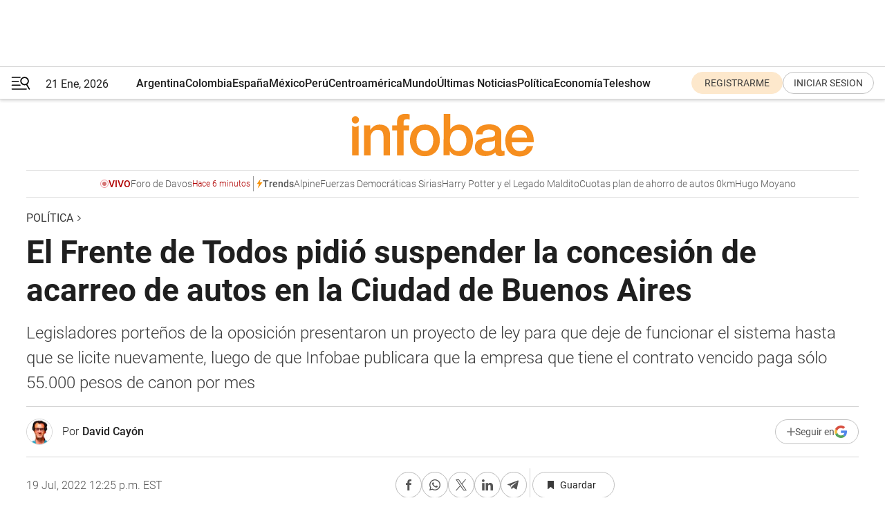

--- FILE ---
content_type: text/html; charset=utf-8
request_url: https://www.infobae.com/politica/2022/07/19/el-frente-de-todos-pidio-suspender-la-concesion-de-acarreo-de-autos-en-la-ciudad-de-buenos-aires/
body_size: 48617
content:
<!DOCTYPE html><html lang="es" style="scroll-behavior:smooth"><head><meta charSet="UTF-8"/><meta name="MobileOptimized" content="width"/><meta name="HandheldFriendly" content="true"/><meta name="apple-mobile-web-app-capable" content="yes"/><meta name="apple-mobile-web-app-status-bar-style" content="blank-translucent"/><title>El Frente de Todos pidió suspender la concesión de acarreo de autos en la Ciudad de Buenos Aires  - Infobae</title><meta name="title" content="El Frente de Todos pidió suspender la concesión de acarreo de autos en la Ciudad de Buenos Aires  - Infobae"/><meta name="description" content="Legisladores porteños de la oposición presentaron un proyecto de ley para que deje de funcionar el sistema hasta que se licite nuevamente, luego de que Infobae publicara que la empresa que tiene el contrato vencido paga sólo 55.000 pesos de canon por mes"/><meta http-equiv="X-UA-Compatible" content="IE=edge,chrome=1"/><link rel="preload" as="font" type="font/woff2" crossorigin="" fetchpriority="high" href="https://www.infobae.com/assets/fonts/roboto-v30-latin-regular.woff2"/><link rel="preload" as="font" type="font/woff2" crossorigin="" fetchpriority="high" href="https://www.infobae.com/assets/fonts/roboto-v30-latin-300.woff2"/><link rel="preload" as="font" type="font/woff2" crossorigin="" fetchpriority="high" href="https://www.infobae.com/assets/fonts/roboto-v30-latin-500.woff2"/><link rel="preload" as="font" type="font/woff2" crossorigin="" fetchpriority="high" href="https://www.infobae.com/assets/fonts/roboto-v30-latin-700.woff2"/><link rel="preload" as="font" type="font/woff2" crossorigin="" fetchpriority="high" href="https://www.infobae.com/assets/fonts/roboto-v30-latin-italic.woff2"/><link rel="preload" as="font" type="font/woff2" crossorigin="" fetchpriority="high" href="https://www.infobae.com/assets/fonts/roboto-v30-latin-300italic.woff2"/><link rel="preload" as="font" type="font/woff2" crossorigin="" fetchpriority="high" href="https://www.infobae.com/assets/fonts/roboto-v30-latin-500italic.woff2"/><link rel="preload" as="font" type="font/woff2" crossorigin="" fetchpriority="high" href="https://www.infobae.com/assets/fonts/roboto-v30-latin-700italic.woff2"/><link rel="preload" href="/pf/resources/dist/infobae/css/main.css?d=3773" as="style"/><link rel="stylesheet" href="/pf/resources/dist/infobae/css/main.css?d=3773" media="screen, print"/><link rel="manifest" crossorigin="use-credentials" href="/pf/resources/manifest.json?d=3773"/><script type="application/javascript" id="polyfill-script">if(!Array.prototype.includes||!(window.Object && window.Object.assign)||!window.Promise||!window.Symbol||!window.fetch){document.write('<script type="application/javascript" src="/pf/dist/engine/polyfill.js?d=3773&mxId=00000000" defer=""><\/script>')}</script><script id="fusion-engine-react-script" type="application/javascript" src="/pf/dist/engine/react.js?d=3773&amp;mxId=00000000" defer=""></script><script id="fusion-engine-combinations-script" type="application/javascript" src="/pf/dist/components/combinations/default.js?d=3773&amp;mxId=00000000" defer=""></script><link rel="preconnect" href="https://sb.scorecardresearch.com/"/><link rel="preconnect" href="https://www.google-analytics.com/"/><link rel="preconnect" href="https://s.go-mpulse.net/"/><link rel="preconnect" href="https://fundingchoicesmessages.google.com/"/><link rel="preconnect" href="https://stats.g.doubleclick.net/"/><link rel="preconnect" href="https://www.googletagservices.com/"/><link id="fusion-template-styles" rel="stylesheet" type="text/css"/><link rel="preload" as="image" href="https://www.infobae.com/assets/images/logos/logo_infobae_naranja.svg"/><script src="/pf/resources/dist/infobae/js/main.js?d=3773" defer=""></script><script src="https://d1bl11pgu3tw3h.cloudfront.net/vendor/comscore/5.2.0/streamsense.min.js?org=infobae" defer=""></script><script src="https://sb.scorecardresearch.com/beacon.js" defer=""></script><script defer="">var _comscore = _comscore || []; _comscore.push({ c1: "2", c2: "8030908", options: { enableFirstPartyCookie: true, bypassUserConsentRequirementFor1PCookie: true } }); (function () { var s = document.createElement("script"), el = document.getElementsByTagName("script")[0]; s.async = true; s.src = "https://sb.scorecardresearch.com/cs/8030908/beacon.js"; el.parentNode.insertBefore(s, el); })();</script><script defer="">try{(function(i,s,o,g,r,a,m){i["GoogleAnalyticsObject"]=r;i[r]=i[r]||function(){(i[r].q=i[r].q||[]).push(arguments)},i[r].l=1*new Date;a=s.createElement(o),m=s.getElementsByTagName(o)[0];a.async=0;a.src=g;m.parentNode.insertBefore(a,m)})(window,document,"script","https://www.google-analytics.com/analytics.js","ga");ga("create","UA-759511-1","auto");ga("send","pageview");}catch(error){console.log("Error al inicializar gaScript:",error);}</script><script src="https://www.googletagmanager.com/gtag/js?id=G-Q2J791G3GV" async=""></script><script defer="">try{window.dataLayer = window.dataLayer || [];function gtag(){dataLayer.push(arguments);}gtag('js', new Date());gtag('config', 'G-Q2J791G3GV');}catch(error){console.log("Error al inicializar gaScript4:",error);}</script><script id="ebx" src="//applets.ebxcdn.com/ebx.js" async=""></script><script async="" src="https://functions.adnami.io/api/macro/adsm.macro.infobae.com.js"></script><script src="https://accounts.google.com/gsi/client" async="" defer=""></script><script>
  !function(e,o,n,i){if(!e){e=e||{},window.permutive=e,e.q=[];var t=function(){return([1e7]+-1e3+-4e3+-8e3+-1e11).replace(/[018]/g,function(e){return(e^(window.crypto||window.msCrypto).getRandomValues(new Uint8Array(1))[0]&15>>e/4).toString(16)})};e.config=i||{},e.config.apiKey=o,e.config.workspaceId=n,e.config.environment=e.config.environment||"production",(window.crypto||window.msCrypto)&&(e.config.viewId=t());for(var g=["addon","identify","track","trigger","query","segment","segments","ready","on","once","user","consent"],r=0;r<g.length;r++){var w=g[r];e[w]=function(o){return function(){var n=Array.prototype.slice.call(arguments,0);e.q.push({functionName:o,arguments:n})}}(w)}}}(window.permutive,"0cd2c32e-1a14-4e1f-96f0-a022c497b9cb","aa463839-b614-4c77-b5e9-6cdf10e1960c",{"consentRequired": true});
    window.googletag=window.googletag||{},window.googletag.cmd=window.googletag.cmd||[],window.googletag.cmd.push(function(){if(0===window.googletag.pubads().getTargeting("permutive").length){var e=window.localStorage.getItem("_pdfps");window.googletag.pubads().setTargeting("permutive",e?JSON.parse(e):[]);var o=window.localStorage.getItem("permutive-id");o&&(window.googletag.pubads().setTargeting("puid",o),window.googletag.pubads().setTargeting("ptime",Date.now().toString())),window.permutive.config.viewId&&window.googletag.pubads().setTargeting("prmtvvid",window.permutive.config.viewId),window.permutive.config.workspaceId&&window.googletag.pubads().setTargeting("prmtvwid",window.permutive.config.workspaceId)}});
    </script><script async="" src="https://a564e303-c351-48a1-b5d1-38585e343734.edge.permutive.app/aa463839-b614-4c77-b5e9-6cdf10e1960c-web.js"></script><script defer="">try{function classThemeChange(){const e=window.localStorage.getItem("theme"),a=document.querySelector("html");a.classList.contains("dark")||"dark"!==e||a.classList.add("dark"),a.classList.contains("dark")&&""===e&&a.classList.remove("dark")}window.addEventListener("themeChange",classThemeChange),classThemeChange();}catch(error){console.log("Error al inicializar themeJS:", error);}</script><script>try{(function(w,d,s,l,i){w[l]=w[l]||[];w[l].push({'gtm.start': new Date().getTime(),event:'gtm.js'});var f=d.getElementsByTagName(s)[0], j=d.createElement(s),dl=l!='dataLayer'?'&l='+l:'';j.async=true;j.src= 'https://www.googletagmanager.com/gtm.js?id='+i+dl;f.parentNode.insertBefore(j,f); })(window,document,'script','dataLayer','GTM-KTGQDC9');}catch(error){console.log("Error al inicializar gtmScript:",error);}</script><script>
  "undefined"!=typeof window&&(window.googlefc=window.googlefc||{},window.googlefc.callbackQueue=window.googlefc.callbackQueue||[],window.googlefc.callbackQueue.push({CONSENT_DATA_READY(){__tcfapi("addEventListener",2.2,(e,o)=>{if(o){console.log("Success getting consent data");let t=JSON.parse(localStorage.getItem("permutive-consent"));if(e?.gdprApplies){if(console.log("Country applies GDPR"),e?.eventStatus==="useractioncomplete"){console.log("First time modal");let n=e.purpose.consents["1"];n?(console.log("Consent accepted"),window.permutive.consent({opt_in:!0,token:"123"})):(console.log("Consent refused"),window.permutive.consent({opt_in:!1}))}else console.log("Consent already granted, skipping.")}else t?.opt_in?console.log("Consent already accepted for non-GDPR country, skipping."):(console.log("No previous consent found; automatically accepting consent."),window.permutive.consent({opt_in:!0,token:"123"}))}else console.error("Error getting consent data")})}}));
  </script><script defer="">try{!function(f,b,e,v,n,t,s) {if(f.fbq)return;n=f.fbq=function(){n.callMethod? n.callMethod.apply(n,arguments):n.queue.push(arguments)}; if(!f._fbq)f._fbq=n;n.push=n;n.loaded=!0;n.version='2.0'; n.queue=[];t=b.createElement(e);t.async=!0; t.src=v;s=b.getElementsByTagName(e)[0]; s.parentNode.insertBefore(t,s)}(window, document,'script', 'https://connect.facebook.net/en_US/fbevents.js'); fbq('init', '336383993555320'); fbq('track', 'PageView'); fbq('track', 'ViewContent');}catch(error){console.log("Error al inicializar facebookPixelRawCodeScript:",error);}</script><script src="https://cdn.onesignal.com/sdks/web/v16/OneSignalSDK.page.js" defer=""></script><script>const getCountry=(timeZone)=>{switch(timeZone){case 'America/Argentina/Buenos_Aires':case 'America/Argentina/Catamarca':case 'America/Argentina/ComodRivadavia':case 'America/Argentina/Cordoba':case 'America/Argentina/Jujuy':case 'America/Argentina/La_Rioja':case 'America/Argentina/Mendoza':case 'America/Argentina/Rio_Gallegos':case 'America/Argentina/Salta':case 'America/Argentina/San_Juan':case 'America/Argentina/San_Luis':case 'America/Argentina/Tucuman':case 'America/Argentina/Ushuaia':case 'America/Buenos_Aires':case 'America/Catamarca':case 'America/Cordoba':case 'America/Jujuy':case 'America/Mendoza':case 'America/Rosario':return'Argentina';case 'America/Bahia_Banderas':case 'America/Cancun':case 'America/Chihuahua':case 'America/Ciudad_Juarez':case 'America/Ensenada':case 'America/Hermosillo':case 'America/Matamoros':case 'America/Mazatlan':case 'America/Merida':case 'America/Mexico_City':case 'America/Monterrey':case 'America/Ojinaga':case 'America/Santa_Isabel':case 'America/Tijuana':case 'Mexico/BajaNorte':case 'Mexico/BajaSur':case 'Mexico/General':return'México';case 'Africa/Ceuta':case 'Atlantic/Canary':case 'Europe/Madrid':return'España';case 'America/Lima':return'Perú';case 'America/Bogota':return'Colombia';default:return'Otros'}};const country=getCountry(Intl.DateTimeFormat().resolvedOptions().timeZone);const getActionMessage=()=>{if(country==='Argentina'){return'Suscribite a nuestras notificaciones para recibir las últimas noticias de Argentina.'}
          if(country==='Otros'){return'Suscríbete a nuestras notificaciones para recibir las últimas noticias de todos los países.'}
          return'Suscríbete a nuestras notificaciones para recibir las últimas noticias de '+country+'.'};window.OneSignalDeferred=window.OneSignalDeferred||[];window.OneSignalDeferred.push(async(OneSignal)=>{await OneSignal.init({appId:'bef19c97-ed8d-479f-a038-e9d3da77d4c9',safari_web_id:'web.onesignal.auto.364542e4-0165-4e49-b6eb-0136f3f4eaa9',notifyButton:{enable:!1},allowLocalhostAsSecureOrigin:!0,serviceWorkerParam:{scope:'/'},serviceWorkerPath:'OneSignalSDKWorker.js',promptOptions:{slidedown:{prompts:[{type:'push',autoPrompt:!0,text:{actionMessage:getActionMessage(),acceptButton:'Suscribirse',cancelButton:'Después'},},],},},welcomeNotification:{title:'¡Bienvenido!',message:'Gracias por suscribirte a las notificaciones',url:'https://www.infobae.com/',},});OneSignal.User.addTag('region',country)})</script><link rel="dns-prefetch" href="https://sb.scorecardresearch.com/"/><link rel="dns-prefetch" href="https://www.google-analytics.com/"/><link rel="dns-prefetch" href="https://s.go-mpulse.net/"/><link rel="dns-prefetch" href="https://fundingchoicesmessages.google.com/"/><link rel="dns-prefetch" href="https://stats.g.doubleclick.net/"/><link rel="dns-prefetch" href="https://www.googletagservices.com/"/><meta name="viewport" content="width=device-width, initial-scale=1.0, user-scalable=yes, minimum-scale=0.5, maximum-scale=2.0"/><meta name="google-site-verification" content="DqMfuNB2bg-Ou_FEVXxZuzmDpPJ1ZVmOQVvwfJACGmM"/><link rel="canonical" href="https://www.infobae.com/politica/2022/07/19/el-frente-de-todos-pidio-suspender-la-concesion-de-acarreo-de-autos-en-la-ciudad-de-buenos-aires/"/><link rel="amphtml" href="https://www.infobae.com/politica/2022/07/19/el-frente-de-todos-pidio-suspender-la-concesion-de-acarreo-de-autos-en-la-ciudad-de-buenos-aires/?outputType=amp-type"/><meta property="keywords" content="grúas,Ciudad de Buenos Aires,acarreo,Horacio Rodríguez Larreta,Juan Valdes,Últimas noticias"/><meta name="robots" content="index, follow"/><meta name="googlebot" content="index, follow"/><meta name="robots" content="max-image-preview:large"/><meta name="distribution" content="global"/><meta name="rating" content="general"/><meta name="language" content="es_ES"/><link rel="alternate" type="application/rss+xml" title="RSS de Política - Infobae" href="https://www.infobae.com/arc/outboundfeeds/rss/category/politica/"/><meta name="news_keywords" content="grúas,Ciudad de Buenos Aires,acarreo,Horacio Rodríguez Larreta,Juan Valdes,Últimas noticias"/><meta property="article:section" content="Política"/><meta property="article:published_time" content="2022-07-19T16:25:17.692Z"/><meta property="article:modified_time" content="2022-07-19T16:40:59.481Z"/><meta property="last_updated_date" content="2022-07-19T16:40:59.481Z"/><meta property="article:author" content="https://www.infobae.com/autor/david-cayon/"/><meta property="article:tag" content="grúas"/><meta property="article:tag" content="Ciudad de Buenos Aires"/><meta property="article:tag" content="acarreo"/><meta property="article:tag" content="Horacio Rodríguez Larreta"/><meta property="article:tag" content="Juan Valdes"/><meta property="article:tag" content="Últimas noticias"/><meta property="article:opinion" content="false"/><meta name="twitter:card" content="summary_large_image"/><meta name="twitter:creator" content="@infobae"/><meta name="twitter:description" content="Legisladores porteños de la oposición presentaron un proyecto de ley para que deje de funcionar el sistema hasta que se licite nuevamente, luego de que Infobae publicara que la empresa que tiene el contrato vencido paga sólo 55.000 pesos de canon por mes"/><meta name="twitter:image" content="https://www.infobae.com/resizer/v2/XYUMASZNJFD6NOHZIDSIUUOJZ4.jpg?auth=80cc55deb7de5e3e672f607468a2e30835b39c2ba9b35d807848373655705f95&amp;smart=true&amp;width=1024&amp;height=512&amp;quality=85"/><meta name="twitter:site" content="@infobae"/><meta name="twitter:title" content="El Frente de Todos pidió suspender la concesión de acarreo de autos en la Ciudad de Buenos Aires "/><meta property="twitter:domain" content="infobae.com"/><meta property="twitter:url" content="https://www.infobae.com/politica/2022/07/19/el-frente-de-todos-pidio-suspender-la-concesion-de-acarreo-de-autos-en-la-ciudad-de-buenos-aires/"/><meta property="og:title" content="El Frente de Todos pidió suspender la concesión de acarreo de autos en la Ciudad de Buenos Aires "/><meta property="og:description" content="Legisladores porteños de la oposición presentaron un proyecto de ley para que deje de funcionar el sistema hasta que se licite nuevamente, luego de que Infobae publicara que la empresa que tiene el contrato vencido paga sólo 55.000 pesos de canon por mes"/><meta property="og:url" content="https://www.infobae.com/politica/2022/07/19/el-frente-de-todos-pidio-suspender-la-concesion-de-acarreo-de-autos-en-la-ciudad-de-buenos-aires/"/><meta property="og:type" content="article"/><meta property="og:site_name" content="infobae"/><meta property="og:locale" content="es_LA"/><meta property="og:image" itemProp="image" content="https://www.infobae.com/resizer/v2/XYUMASZNJFD6NOHZIDSIUUOJZ4.jpg?auth=80cc55deb7de5e3e672f607468a2e30835b39c2ba9b35d807848373655705f95&amp;smart=true&amp;width=1200&amp;height=630&amp;quality=85"/><meta property="og:image:width" content="1200"/><meta property="og:image:height" content="630"/><meta property="fb:app_id" content="907935373302455"/><meta property="fb:pages" content="34839376970"/><meta property="fb:pages" content="436205896728888"/><meta property="fb:pages" content="142361755806396"/><meta name="isDFP" content="true"/><meta name="dfpPageType" content="nota"/><meta name="dfp_path" content="infobae/politica"/><meta property="article:publisher" content="https://www.facebook.com/infobae"/><script type="application/ld+json">{"@context":"https://schema.org","@type":"NewsMediaOrganization","name":"Infobae","description":"El sitio de noticias en español más leído en el mundo. Con redacciones en Ciudad de México, Madrid, Bogotá, Lima y Buenos Aires; y corresponsales en las principales ciudades del mundo.","email":"contacto@infobae.com","url":"https://www.infobae.com","sameAs":["https://www.facebook.com/Infobae/","https://www.youtube.com/@Infobae","https://x.com/infobae","https://es.wikipedia.org/wiki/Infobae","https://whatsapp.com/channel/0029Va9TEIjLdQefbAqn7T1g"],"logo":{"@type":"ImageObject","url":"https://www.infobae.com/resizer/v2/NCYGYV4JW5CQHKEULJMKQU6MZU.png?auth=31eb621d6ad5fda030d6c893a4efe3120a76cc8178216c9c9a07fd3dd89a360f&width=255&height=60&quality=90","height":60,"width":255}}</script><script type="application/ld+json">{"@context":"https://schema.org","@type":"BreadcrumbList","itemListElement":[{"@type":"ListItem","position":1,"item":{"@id":"https://infobae.com","name":"Infobae"}},{"@type":"ListItem","position":2,"item":{"@id":"https://infobae.com/politica","name":"Política"}}]}</script><script type="application/ld+json">{"@context":"https://schema.org","@type":"NewsArticle","headline":"El Frente de Todos pidió suspender la concesión de acarreo de autos en la Ciudad de Buenos Aires ","description":"Legisladores porteños de la oposición presentaron un proyecto de ley para que deje de funcionar el sistema hasta que se licite nuevamente, luego de que Infobae publicara que la empresa que tiene el contrato vencido paga sólo 55.000 pesos de canon por mes","articleBody":"Los legisladores porteños del Frente de Todos presentaron un proyecto de ley para que se suspenda la concesión de acarreo de vehículos que tiene la Ciudad de Buenos Aires. La iniciativa fue realizada por el legislador Juan Manuel Valdés, del bloque de la oposición, como consecuencia de un artículo que publicó Infobae en el que se señaló que la empresa concesionaria solo paga $ 55.000 mensuales de canon, entre otras irregularidades. El proyecto de ley cuenta con solo dos artículos y en el primero establece que se suspende la concesión del acarreo de vehículos en la Ciudad de Buenos Aires hasta que se concrete una nueva licitación. En el segundo artículo se establece que la Ciudad deberá arbitrar “los medios necesarios para garantizar el acarreo de los vehículos que obstaculicen las rampas, las plazas de estacionamiento y/o cualquier espacio destinado a la accesibilidad de las personas con discapacidad”. Valdés, que es presidente de la Comisión de Discapacidad de la Legislatura porteña, hizo la presentación señalando que tiene como intención “frenar el negociado de las grúas”. “Presenté un proyecto para suspender el acarreo hasta que Larreta regularice a las 2 empresas a cargo con concesiones vencidas hace 20 años. Juntan millones, molestan a los vecinos y sus papeles no están en regla”, publicó en las redes sociales con el hashtag “La recaudación no para”, en alusión a la compaña publicitaria de la administración de Horacio Rodríguez Larreta que dice “la transformación no para”. Infobae publicó un artículo en el que se señala que detrás de la operación de las dos empresas concesionarias del servicio de grúas –que levantan hasta 14 autos por hora a un costo de $6.525 cada uno– hay un negocio privado que mueve millones, pero que le deja migajas al gobierno porteño. Las distintas gestiones, desde Carlos Grosso hasta Horacio Rodríguez Larreta, no pudieron - o no quisieron - avanzar en dos décadas con una nueva licitación que invierta la ecuación económica en favor del Estado. La concesión del acarreo en la Ciudad de Buenos Aires está en manos de dos empresas Dakota SRL y BRD Sociedad Anónima, Industrial, Comercial, Financiera e Inmobiliaria (SAICFI), que operan el negocio con el contrato vencido desde hace 21 años. Asimismo, se apuntó que estas empresas le pagan al gobierno porteño un canon mensual de sólo $55.000 cada una para operar el servicio, según le confirmaron a Infobae fuentes oficiales. El monto está congelado desde 2014 y, hasta hace apenas dos semanas, esa cifra también incluía la concesión de los viejos parquímetros y máquinas tickeadoras para el cobro del estacionamiento medido. La información fue confirmada por el Auditor General de la Ciudad de Buenos Aires, Juan Calandri, un hombre de la Coalición Cívica, quien señaló que la concesión de las empresas Dakota y BRD, que acarrean autos en infracción, venció hace 21 años. “El precio está congelado desde 2014, cuando la tasa de acarreo salía $350. Hoy cuesta más de $6.000″. Calandri señaló que el gobierno porteño no solo se hace cargo de pagar el sueldo de los agentes de tránsito que van a bordo de la grúa para labrar las infracciones de tránsito sino que también se hace cargo de pagar el 20% de los salarios de los trabajadores de ambas concesionarias. Desde el Gobierno de la Ciudad de Buenos Aires explicaron que la próxima licitación se lanzará en agosto y que será la administración porteña la encargada de cobrar el acarreo. El jefe de Gabinete, Felipe Miguel, le había dicho a Infobae que “estamos avanzando en la licitación para que la Ciudad tenga un nuevo servicio de acarreo, después de muchos años de una concesión vencida que se mantenía a base de amparos judiciales. Ya logramos avanzar con el nuevo servicio de estacionamiento y ahora, en la misma línea, vamos a mejorar las condiciones en este servicio tan importante para el ordenamiento del tránsito y la convivencia ciudadana”. SEGUÍ LEYENDO: El Gobierno aseguró que “se cerró el cupo” de planes sociales y pidió a los piqueteros “no jorobarle la vida a la gente que va a trabajar” Argentina de oferta: boom de turistas uruguayos que cruzan el río para aprovechar la ventaja cambiaria","url":"https://www.infobae.com/politica/2022/07/19/el-frente-de-todos-pidio-suspender-la-concesion-de-acarreo-de-autos-en-la-ciudad-de-buenos-aires/","dateCreated":"2022-07-19T15:53:40Z","dateModified":"2022-07-19T16:40:59Z","datePublished":"2022-07-19T16:25:17Z","mainEntityOfPage":{"@type":"WebPage","@id":"https://www.infobae.com/politica/2022/07/19/el-frente-de-todos-pidio-suspender-la-concesion-de-acarreo-de-autos-en-la-ciudad-de-buenos-aires/"},"articleSection":"Política","creator":{"@type":"Person","name":"David Cayón","url":"https://www.infobae.com/autor/david-cayon/"},"keywords":"grúas,Ciudad de Buenos Aires,acarreo,Horacio Rodríguez Larreta,Juan Valdes,Últimas noticias","isAccessibleForFree":true,"copyrightYear":2022,"copyrightHolder":{"@type":"Organization","name":"Infobae","url":"https://www.infobae.com"},"inLanguage":"es-AR","contentLocation":{"@type":"Place","name":"Argentina"},"publisher":{"@type":"Organization","name":"infobae","logo":{"@type":"ImageObject","url":"https://www.infobae.com/resizer/v2/NCYGYV4JW5CQHKEULJMKQU6MZU.png?auth=31eb621d6ad5fda030d6c893a4efe3120a76cc8178216c9c9a07fd3dd89a360f&width=255&height=60&quality=90","height":60,"width":255}},"author":{"@type":"Person","name":"David Cayón","url":"https://www.infobae.com/autor/david-cayon/"},"image":[{"@type":"ImageObject","url":"https://www.infobae.com/resizer/v2/XYUMASZNJFD6NOHZIDSIUUOJZ4.jpg?auth=80cc55deb7de5e3e672f607468a2e30835b39c2ba9b35d807848373655705f95&smart=true&width=1200&height=675&quality=85","width":1200,"height":675},{"@type":"ImageObject","url":"https://www.infobae.com/resizer/v2/XYUMASZNJFD6NOHZIDSIUUOJZ4.jpg?auth=80cc55deb7de5e3e672f607468a2e30835b39c2ba9b35d807848373655705f95&smart=true&width=1200&height=900&quality=85","width":1200,"height":900},{"@type":"ImageObject","url":"https://www.infobae.com/resizer/v2/XYUMASZNJFD6NOHZIDSIUUOJZ4.jpg?auth=80cc55deb7de5e3e672f607468a2e30835b39c2ba9b35d807848373655705f95&smart=true&width=1200&height=1200&quality=85","width":1200,"height":1200}]}</script><script type="application/ld+json">{"@context":"https://schema.org","@graph":[{"@type":"VideoObject","@id":"https://www.infobae.com/politica/2022/07/19/el-frente-de-todos-pidio-suspender-la-concesion-de-acarreo-de-autos-en-la-ciudad-de-buenos-aires/#video-isi8HJf9-1","name":"El negocio de acarreo en la Ciudad de Buenos Aires.","description":"El negocio de acarreo en la Ciudad de Buenos Aires.","thumbnailUrl":"https://cdn.jwplayer.com/v2/media/isi8HJf9/poster.jpg?width=720","uploadDate":"2022-07-16T21:11:27.000Z","duration":"P0Y0M0DT0H0M77S","contentUrl":"https://cdn.jwplayer.com/videos/isi8HJf9-HeIT2Id1.mp4","embedUrl":"https://www.infobae.com/politica/2022/07/19/el-frente-de-todos-pidio-suspender-la-concesion-de-acarreo-de-autos-en-la-ciudad-de-buenos-aires/","publisher":{"@type":"NewsMediaOrganization","name":"Infobae","url":"https://www.infobae.com"},"potentialAction":{"@type":"SeekToAction","target":"https://www.infobae.com/politica/2022/07/19/el-frente-de-todos-pidio-suspender-la-concesion-de-acarreo-de-autos-en-la-ciudad-de-buenos-aires/?jw_start={seek_to_second_number}","startOffset-input":"required name=seek_to_second_number"}}]}</script><link rel="shortcut icon" type="image/x-icon" href="/pf/resources/favicon/favicon-32x32.png?d=3773"/><link rel="icon" sizes="16x16" type="image/png" href="/pf/resources/favicon/favicon-16x16.png?d=3773"/><link rel="icon" type="image/png" sizes="32x32" href="/pf/resources/favicon/favicon-32x32.png?d=3773"/><link rel="apple-touch-icon" href="/pf/resources/favicon/apple-touch-icon.png?d=3773"/><link rel="apple-touch-icon-precomposed" href="/pf/resources/favicon/apple-touch-icon-precomposed.png?d=3773"/><link rel="apple-touch-icon-120x120" href="/pf/resources/favicon/apple-touch-icon-120x120.png?d=3773"/><link rel="apple-touch-icon-120x120-precomposed" href="/pf/resources/favicon/apple-touch-icon-120x120-precomposed.png?d=3773"/><link rel="apple-touch-icon-152x152" href="/pf/resources/favicon/apple-touch-icon-152x152.png?d=3773"/><link rel="apple-touch-icon-152x152-precomposed" href="/pf/resources/favicon/apple-touch-icon-152x152-precomposed.png?d=3773"/><link rel="shortcut icon" sizes="192x192" href="/pf/resources/favicon/android-chrome-192x192.png?d=3773"/><link rel="shortcut icon" sizes="512x512" href="/pf/resources/favicon/android-chrome-512x512.png?d=3773"/><script async="" src="https://www.google.com/adsense/search/ads.js"></script><script>
        (function(g,o){
          g[o] = g[o] || function () {
            (g[o]['q'] = g[o]['q'] || []).push(arguments)
          }, g[o]['t'] = 1 * new Date
        })(window,'_googCsa');
      </script>
<script>(window.BOOMR_mq=window.BOOMR_mq||[]).push(["addVar",{"rua.upush":"false","rua.cpush":"true","rua.upre":"false","rua.cpre":"true","rua.uprl":"false","rua.cprl":"false","rua.cprf":"false","rua.trans":"SJ-5433b02d-8c92-45aa-afee-f9b124842995","rua.cook":"false","rua.ims":"false","rua.ufprl":"false","rua.cfprl":"true","rua.isuxp":"false","rua.texp":"norulematch","rua.ceh":"false","rua.ueh":"false","rua.ieh.st":"0"}]);</script>
                              <script>!function(e){var n="https://s.go-mpulse.net/boomerang/";if("False"=="True")e.BOOMR_config=e.BOOMR_config||{},e.BOOMR_config.PageParams=e.BOOMR_config.PageParams||{},e.BOOMR_config.PageParams.pci=!0,n="https://s2.go-mpulse.net/boomerang/";if(window.BOOMR_API_key="C7HNE-7B57D-WM7L2-K2VFG-FX3EW",function(){function e(){if(!o){var e=document.createElement("script");e.id="boomr-scr-as",e.src=window.BOOMR.url,e.async=!0,i.parentNode.appendChild(e),o=!0}}function t(e){o=!0;var n,t,a,r,d=document,O=window;if(window.BOOMR.snippetMethod=e?"if":"i",t=function(e,n){var t=d.createElement("script");t.id=n||"boomr-if-as",t.src=window.BOOMR.url,BOOMR_lstart=(new Date).getTime(),e=e||d.body,e.appendChild(t)},!window.addEventListener&&window.attachEvent&&navigator.userAgent.match(/MSIE [67]\./))return window.BOOMR.snippetMethod="s",void t(i.parentNode,"boomr-async");a=document.createElement("IFRAME"),a.src="about:blank",a.title="",a.role="presentation",a.loading="eager",r=(a.frameElement||a).style,r.width=0,r.height=0,r.border=0,r.display="none",i.parentNode.appendChild(a);try{O=a.contentWindow,d=O.document.open()}catch(_){n=document.domain,a.src="javascript:var d=document.open();d.domain='"+n+"';void(0);",O=a.contentWindow,d=O.document.open()}if(n)d._boomrl=function(){this.domain=n,t()},d.write("<bo"+"dy onload='document._boomrl();'>");else if(O._boomrl=function(){t()},O.addEventListener)O.addEventListener("load",O._boomrl,!1);else if(O.attachEvent)O.attachEvent("onload",O._boomrl);d.close()}function a(e){window.BOOMR_onload=e&&e.timeStamp||(new Date).getTime()}if(!window.BOOMR||!window.BOOMR.version&&!window.BOOMR.snippetExecuted){window.BOOMR=window.BOOMR||{},window.BOOMR.snippetStart=(new Date).getTime(),window.BOOMR.snippetExecuted=!0,window.BOOMR.snippetVersion=12,window.BOOMR.url=n+"C7HNE-7B57D-WM7L2-K2VFG-FX3EW";var i=document.currentScript||document.getElementsByTagName("script")[0],o=!1,r=document.createElement("link");if(r.relList&&"function"==typeof r.relList.supports&&r.relList.supports("preload")&&"as"in r)window.BOOMR.snippetMethod="p",r.href=window.BOOMR.url,r.rel="preload",r.as="script",r.addEventListener("load",e),r.addEventListener("error",function(){t(!0)}),setTimeout(function(){if(!o)t(!0)},3e3),BOOMR_lstart=(new Date).getTime(),i.parentNode.appendChild(r);else t(!1);if(window.addEventListener)window.addEventListener("load",a,!1);else if(window.attachEvent)window.attachEvent("onload",a)}}(),"".length>0)if(e&&"performance"in e&&e.performance&&"function"==typeof e.performance.setResourceTimingBufferSize)e.performance.setResourceTimingBufferSize();!function(){if(BOOMR=e.BOOMR||{},BOOMR.plugins=BOOMR.plugins||{},!BOOMR.plugins.AK){var n="true"=="true"?1:0,t="",a="amj577qxij7t42lq7tna-f-20b758259-clientnsv4-s.akamaihd.net",i="false"=="true"?2:1,o={"ak.v":"39","ak.cp":"619111","ak.ai":parseInt("650669",10),"ak.ol":"0","ak.cr":8,"ak.ipv":4,"ak.proto":"h2","ak.rid":"1be59776","ak.r":41994,"ak.a2":n,"ak.m":"dscr","ak.n":"ff","ak.bpcip":"3.19.223.0","ak.cport":37912,"ak.gh":"23.66.124.62","ak.quicv":"","ak.tlsv":"tls1.3","ak.0rtt":"","ak.0rtt.ed":"","ak.csrc":"-","ak.acc":"","ak.t":"1769012442","ak.ak":"hOBiQwZUYzCg5VSAfCLimQ==Pb1+WmNcAVyI3X1Kl3C5+HwGg6y4IiwwTXhj/[base64]/4YXuOcBaoner4Xv9p5h4mzmOlp1nj0XeCxHsumdmzRWOklafOv/wetQ2uTWSrABiaL0IlnT1AC5GosTV4w9De/DwYgNY+3o5CIiDbvYNwUv0L0uPu0v1EQ8XVVEvaCFHn/H4pKyBny17x0KPhBLw4Qy6Kq2H9xH3J1hi1q/egxk3lOxC766j8=","ak.pv":"136","ak.dpoabenc":"","ak.tf":i};if(""!==t)o["ak.ruds"]=t;var r={i:!1,av:function(n){var t="http.initiator";if(n&&(!n[t]||"spa_hard"===n[t]))o["ak.feo"]=void 0!==e.aFeoApplied?1:0,BOOMR.addVar(o)},rv:function(){var e=["ak.bpcip","ak.cport","ak.cr","ak.csrc","ak.gh","ak.ipv","ak.m","ak.n","ak.ol","ak.proto","ak.quicv","ak.tlsv","ak.0rtt","ak.0rtt.ed","ak.r","ak.acc","ak.t","ak.tf"];BOOMR.removeVar(e)}};BOOMR.plugins.AK={akVars:o,akDNSPreFetchDomain:a,init:function(){if(!r.i){var e=BOOMR.subscribe;e("before_beacon",r.av,null,null),e("onbeacon",r.rv,null,null),r.i=!0}return this},is_complete:function(){return!0}}}}()}(window);</script></head><body class="nd-body"><noscript><img src="https://sb.scorecardresearch.com/p?c1=2&amp;c2=8030908&amp;cv=4.4.0&amp;cj=1"/></noscript><noscript><iframe src="https://www.googletagmanager.com/ns.html?id=GTM-KTGQDC9" height="0" width="0" style="display:none;visibility:hidden"></iframe></noscript><noscript><img height="1" width="1" style="display:none" src="https://www.facebook.com/tr?id=336383993555320&ev=PageView&noscript=1"/></noscript><div id="fusion-app" class="fusion-app | infobae grid"><div class="article-right-rail-centered "><div class="article-right-rail-centered-layout "><nav><div class="interstitial_800x600 ad-wrapper"><div id="infobae_politica_nota_interstitial_800x600" class="ad-interstitial-bg hide"></div><div class="dfpAd ad-interstitial"><button id="infobae_politica_nota_interstitial_800x600_close" aria-label="infobae_politica_nota_interstitial_800x600" class="close_ad hide"><i class="close"></i></button><div id="infobae/politica/nota/interstitial_800x600" class="infobae/politica/nota/interstitial_800x600 arcad"></div></div></div><div style="position:relative"><div class="masthead-navbar " id="mastheadnavbar"><div class="site-header" id="siteheader"><div class="sticky-navbar-ad-container"><div class="top_banner_970x80 ad-wrapper"><div class="dfpAd ad-top-banner"><div id="infobae/politica/nota/top_banner_970x80" class="infobae/politica/nota/top_banner_970x80 arcad"></div></div></div></div><div class="sectionnav-container"><span aria-label="Menu" class="hamburger hamburger-wrapper close" role="button" tabindex="-1"><svg viewBox="0 0 28 20" id="hamburger-icon" xmlns="http://www.w3.org/2000/svg" class="hamburger-icon" data-name="hamburger-icon" fill=""><path d="M27.8061 18.2936L23.9009 11.7199C26.6545 9.62581 27.2345 5.75713 25.1799 2.96266C23.0598 0.111715 18.9446 -0.552677 15.9985 1.50445C14.5751 2.49996 13.6279 3.97419 13.3517 5.66252C13.0628 7.34757 13.4737 9.04405 14.498 10.4274C16.2587 12.8169 19.499 13.7133 22.2858 12.6261L26.1944 19.1875C26.3514 19.4517 26.5513 19.6089 26.7784 19.668C26.9927 19.7238 27.2342 19.6816 27.4707 19.5593C28.2062 19.1465 28.0218 18.6387 27.8221 18.2846L27.8061 18.2936ZM24.3917 7.88058C24.0673 9.0572 23.2806 10.0477 22.1932 10.6578C21.1218 11.259 19.8172 11.4316 18.6191 11.1196C16.1094 10.466 14.6138 7.94849 15.2862 5.50947C15.9587 3.07045 18.5492 1.61694 21.0589 2.27047C23.5686 2.92401 25.0642 5.44156 24.3917 7.88058Z" fill=""></path><path d="M0 1.129C0 0.675362 0.371315 0.307617 0.829355 0.307617H12.9866C13.4446 0.307617 13.8159 0.675362 13.8159 1.129C13.8159 1.58264 13.4446 1.95038 12.9866 1.95038H0.829355C0.371315 1.95038 0 1.58264 0 1.129ZM0 7.04295C0 6.58931 0.371315 6.22157 0.829355 6.22157H10.5951C11.0531 6.22157 11.4245 6.58931 11.4245 7.04295C11.4245 7.49659 11.0531 7.86433 10.5951 7.86433H0.829355C0.371315 7.86433 0 7.49659 0 7.04295ZM0 12.9569C0 12.5033 0.371315 12.1355 0.829355 12.1355H12.9866C13.4446 12.1355 13.8159 12.5033 13.8159 12.9569C13.8159 13.4105 13.4446 13.7783 12.9866 13.7783H0.829355C0.371315 13.7783 0 13.4105 0 12.9569ZM0 18.8709C0 18.4172 0.371315 18.0495 0.829355 18.0495H22.4792C22.9372 18.0495 23.3086 18.4172 23.3086 18.8709C23.3086 19.3245 22.9372 19.6922 22.4792 19.6922H0.829355C0.371315 19.6922 0 19.3245 0 18.8709Z" fill=""></path></svg></span><a aria-label="infobae" class="site-logo" href="https://www.infobae.com/"><span class="site-logo"><img alt="Infobae" class="logo-image" height="25px" src="https://www.infobae.com/assets/images/logos/logo_infobae_naranja.svg" width="105px" fetchpriority="high" loading="eager"/></span></a><p class="date-info">21 Ene, 2026</p><div class="login-register-container"></div></div></div><nav class="content side-menu" id="side-menu" style="top:undefinedpx;height:calc(100vh - undefinedpx)"><div class="side-menu-sticky-items"><div class="queryly_searchicon_img"><label for="queryly_toggle" id="queryly-label"><button>Buscar en todo el sitio<svg id="search-icon" data-name="search-icon" xmlns="http://www.w3.org/2000/svg" viewBox="0 0 30 30"><path d="M20.35,17.59a10.43,10.43,0,1,0-3.21,3l7.7,7.65a2.19,2.19,0,1,0, 3.17-3l-.08-.07Zm-8.53.72a6.74,6.74,0,1,1,6.74-6.75,6.74,6.74,0,0,1-6.74,6.75Zm0,0"></path></svg></button></label></div></div><div class="dropdown"><div id="dropdown-item-ctn0" class="dropdown-item-ctn"><a class="item non-bold" href="https://www.infobae.com/?noredirect" rel="noopener noreferrer">Argentina</a></div><div id="dropdown-body0" class="dropdown-body"></div></div><div class="dropdown"><div id="dropdown-item-ctn2" class="dropdown-item-ctn"><a class="item non-bold" href="https://www.infobae.com/colombia/" rel="noopener noreferrer">Colombia</a></div><div id="dropdown-body2" class="dropdown-body"></div></div><div class="dropdown"><div id="dropdown-item-ctn4" class="dropdown-item-ctn"><a class="item non-bold" href="https://www.infobae.com/espana/" rel="noopener noreferrer">España</a></div><div id="dropdown-body4" class="dropdown-body"></div></div><div class="dropdown"><div id="dropdown-item-ctn6" class="dropdown-item-ctn"><a class="item non-bold" href="https://www.infobae.com/mexico/" rel="noopener noreferrer">México</a></div><div id="dropdown-body6" class="dropdown-body"></div></div><div class="dropdown"><div id="dropdown-item-ctn8" class="dropdown-item-ctn"><a class="item non-bold" href="https://www.infobae.com/peru/" rel="noopener noreferrer">Perú</a></div><div id="dropdown-body8" class="dropdown-body"></div></div><div class="dropdown"><div id="dropdown-item-ctn10" class="dropdown-item-ctn"><a class="item non-bold" href="https://www.infobae.com/centroamerica/" rel="noopener noreferrer">Centroamérica</a></div><div id="dropdown-body10" class="dropdown-body"></div></div><div class="dropdown"><div id="dropdown-item-ctn12" class="dropdown-item-ctn"><a class="item" href="https://www.infobae.com/america/" rel="noopener noreferrer">Mundo</a><div aria-label="Menu Item" class="icon-dropdown" role="button" tabindex="-1"><svg id="down-icon0" width="12" height="12" viewBox="0 0 12 8" fill="none" xmlns="http://www.w3.org/2000/svg" class="icon-drop "><path d="M-9.87742e-07 1.167C-9.69427e-07 0.748023 0.335182 0.41284 0.754162 0.41284C0.969636 0.41284 1.17314 0.496636 1.31679 0.652256L5.98541 5.72789L10.654 0.652257C10.9294 0.341015 11.4082 0.293132 11.7314 0.568461C12.0546 0.84379 12.0905 1.32262 11.8152 1.64584C11.8032 1.65781 11.7913 1.68175 11.7793 1.69372L6.54804 7.36789C6.26074 7.67913 5.78191 7.6911 5.47067 7.41577C5.4587 7.4038 5.44673 7.39183 5.42278 7.36789L0.203504 1.68175C0.071824 1.5381 -9.96114e-07 1.35853 -9.87742e-07 1.167Z" fill="#9B9B9B"></path></svg></div></div><div id="dropdown-body12" class="dropdown-body"><a class="dropdown-item" href="https://www.infobae.com/venezuela/"><span class="dropdown-submenu">Venezuela</span></a><a class="dropdown-item" href="https://www.infobae.com/entretenimiento/"><span class="dropdown-submenu">Entretenimiento</span></a><a class="dropdown-item" href="https://www.infobae.com/economist/"><span class="dropdown-submenu">The economist</span></a><a class="dropdown-item" href="https://www.infobae.com/wapo/"><span class="dropdown-submenu">The Washington Post</span></a><a class="dropdown-item" href="https://www.infobae.com/america/realeza/"><span class="dropdown-submenu">Realeza</span></a><a class="dropdown-item" href="https://www.infobae.com/america/opinion/"><span class="dropdown-submenu">Opinión</span></a></div></div><div class="dropdown"><div id="dropdown-item-ctn14" class="dropdown-item-ctn"><a class="item non-bold" href="https://www.infobae.com/ultimas-noticias/" rel="noopener noreferrer">Últimas Noticias</a></div><div id="dropdown-body14" class="dropdown-body"></div></div><div class="dropdown"><div id="dropdown-item-ctn16" class="dropdown-item-ctn"><a class="item" href="https://www.infobae.com/politica/" rel="noopener noreferrer">Política</a><div aria-label="Menu Item" class="icon-dropdown" role="button" tabindex="-1"><svg id="down-icon0" width="12" height="12" viewBox="0 0 12 8" fill="none" xmlns="http://www.w3.org/2000/svg" class="icon-drop "><path d="M-9.87742e-07 1.167C-9.69427e-07 0.748023 0.335182 0.41284 0.754162 0.41284C0.969636 0.41284 1.17314 0.496636 1.31679 0.652256L5.98541 5.72789L10.654 0.652257C10.9294 0.341015 11.4082 0.293132 11.7314 0.568461C12.0546 0.84379 12.0905 1.32262 11.8152 1.64584C11.8032 1.65781 11.7913 1.68175 11.7793 1.69372L6.54804 7.36789C6.26074 7.67913 5.78191 7.6911 5.47067 7.41577C5.4587 7.4038 5.44673 7.39183 5.42278 7.36789L0.203504 1.68175C0.071824 1.5381 -9.96114e-07 1.35853 -9.87742e-07 1.167Z" fill="#9B9B9B"></path></svg></div></div><div id="dropdown-body16" class="dropdown-body"><a class="dropdown-item" href="https://www.infobae.com/leyes/"><span class="dropdown-submenu">Leyes</span></a></div></div><div class="dropdown"><div id="dropdown-item-ctn18" class="dropdown-item-ctn"><a class="item non-bold" href="https://www.infobae.com/economia/" rel="noopener noreferrer">Economía</a></div><div id="dropdown-body18" class="dropdown-body"></div></div><div class="dropdown"><div id="dropdown-item-ctn20" class="dropdown-item-ctn"><a class="item non-bold" href="https://www.infobae.com/teleshow/" rel="noopener noreferrer">Teleshow</a></div><div id="dropdown-body20" class="dropdown-body"></div></div><div class="dropdown"><div id="dropdown-item-ctn22" class="dropdown-item-ctn"><a class="item" href="https://www.infobae.com/deportes/" rel="noopener noreferrer">Deportes</a><div aria-label="Menu Item" class="icon-dropdown" role="button" tabindex="-1"><svg id="down-icon0" width="12" height="12" viewBox="0 0 12 8" fill="none" xmlns="http://www.w3.org/2000/svg" class="icon-drop "><path d="M-9.87742e-07 1.167C-9.69427e-07 0.748023 0.335182 0.41284 0.754162 0.41284C0.969636 0.41284 1.17314 0.496636 1.31679 0.652256L5.98541 5.72789L10.654 0.652257C10.9294 0.341015 11.4082 0.293132 11.7314 0.568461C12.0546 0.84379 12.0905 1.32262 11.8152 1.64584C11.8032 1.65781 11.7913 1.68175 11.7793 1.69372L6.54804 7.36789C6.26074 7.67913 5.78191 7.6911 5.47067 7.41577C5.4587 7.4038 5.44673 7.39183 5.42278 7.36789L0.203504 1.68175C0.071824 1.5381 -9.96114e-07 1.35853 -9.87742e-07 1.167Z" fill="#9B9B9B"></path></svg></div></div><div id="dropdown-body22" class="dropdown-body"><a class="dropdown-item" href="https://www.infobae.com/tenis-argentino/"><span class="dropdown-submenu">Tenis argentino</span></a></div></div><div class="dropdown"><div id="dropdown-item-ctn24" class="dropdown-item-ctn"><a class="item non-bold" href="https://www.infobae.com/sociedad/" rel="noopener noreferrer">Sociedad</a></div><div id="dropdown-body24" class="dropdown-body"></div></div><div class="dropdown"><div id="dropdown-item-ctn26" class="dropdown-item-ctn"><a class="item non-bold" href="https://www.infobae.com/sociedad/policiales/" rel="noopener noreferrer">Policiales</a></div><div id="dropdown-body26" class="dropdown-body"></div></div><div class="dropdown"><div id="dropdown-item-ctn28" class="dropdown-item-ctn"><a class="item non-bold" href="https://www.infobae.com/perros-y-gatos/" rel="noopener noreferrer">Perros y gatos</a></div><div id="dropdown-body28" class="dropdown-body"></div></div><div class="dropdown"><div id="dropdown-item-ctn30" class="dropdown-item-ctn"><a class="item non-bold" href="https://www.infobae.com/revista-chacra/" rel="noopener noreferrer">Chacra y Campo</a></div><div id="dropdown-body30" class="dropdown-body"></div></div><div class="dropdown"><div id="dropdown-item-ctn32" class="dropdown-item-ctn"><a class="item non-bold" href="https://www.infobae.com/movant/" rel="noopener noreferrer">Movant LogComex</a></div><div id="dropdown-body32" class="dropdown-body"></div></div><div class="dropdown"><div id="dropdown-item-ctn34" class="dropdown-item-ctn"><a class="item non-bold" href="https://www.infobae.com/turismo/" rel="noopener noreferrer">Turismo</a></div><div id="dropdown-body34" class="dropdown-body"></div></div><div class="dropdown"><div id="dropdown-item-ctn36" class="dropdown-item-ctn"><a class="item" href="https://www.infobae.com/tendencias/" rel="noopener noreferrer">Tendencias</a><div aria-label="Menu Item" class="icon-dropdown" role="button" tabindex="-1"><svg id="down-icon0" width="12" height="12" viewBox="0 0 12 8" fill="none" xmlns="http://www.w3.org/2000/svg" class="icon-drop "><path d="M-9.87742e-07 1.167C-9.69427e-07 0.748023 0.335182 0.41284 0.754162 0.41284C0.969636 0.41284 1.17314 0.496636 1.31679 0.652256L5.98541 5.72789L10.654 0.652257C10.9294 0.341015 11.4082 0.293132 11.7314 0.568461C12.0546 0.84379 12.0905 1.32262 11.8152 1.64584C11.8032 1.65781 11.7913 1.68175 11.7793 1.69372L6.54804 7.36789C6.26074 7.67913 5.78191 7.6911 5.47067 7.41577C5.4587 7.4038 5.44673 7.39183 5.42278 7.36789L0.203504 1.68175C0.071824 1.5381 -9.96114e-07 1.35853 -9.87742e-07 1.167Z" fill="#9B9B9B"></path></svg></div></div><div id="dropdown-body36" class="dropdown-body"><a class="dropdown-item" href="https://www.infobae.com/tendencias/estar-mejor/"><span class="dropdown-submenu">Estar Mejor</span></a></div></div><div class="dropdown"><div id="dropdown-item-ctn38" class="dropdown-item-ctn"><a class="item non-bold" href="https://www.infobae.com/que-puedo-ver/" rel="noopener noreferrer">Qué puedo ver</a></div><div id="dropdown-body38" class="dropdown-body"></div></div><div class="dropdown"><div id="dropdown-item-ctn40" class="dropdown-item-ctn"><a class="item non-bold" href="https://www.infobae.com/educacion/" rel="noopener noreferrer">Educación</a></div><div id="dropdown-body40" class="dropdown-body"></div></div><div class="dropdown"><div id="dropdown-item-ctn42" class="dropdown-item-ctn"><a class="item non-bold" href="https://www.infobae.com/podcasts/" rel="noopener noreferrer">Podcasts</a></div><div id="dropdown-body42" class="dropdown-body"></div></div><div class="dropdown"><div id="dropdown-item-ctn44" class="dropdown-item-ctn"><a class="item non-bold" href="https://www.infobae.com/video/" rel="noopener noreferrer">Video</a></div><div id="dropdown-body44" class="dropdown-body"></div></div><div class="dropdown"><div id="dropdown-item-ctn46" class="dropdown-item-ctn"><a class="item non-bold" href="https://www.infobae.com/cultura/" rel="noopener noreferrer">Cultura</a></div><div id="dropdown-body46" class="dropdown-body"></div></div><div class="dropdown"><div id="dropdown-item-ctn48" class="dropdown-item-ctn"><a class="item non-bold" href="https://www.infobae.com/malditos-nerds/" rel="noopener noreferrer">Malditos Nerds</a></div><div id="dropdown-body48" class="dropdown-body"></div></div><div class="dropdown"><div id="dropdown-item-ctn50" class="dropdown-item-ctn"><a class="item non-bold" href="https://www.infobae.com/tecno/" rel="noopener noreferrer">Tecno</a></div><div id="dropdown-body50" class="dropdown-body"></div></div><div class="dropdown"><div id="dropdown-item-ctn52" class="dropdown-item-ctn"><a class="item non-bold" href="https://www.infobae.com/virales/" rel="noopener noreferrer">Virales</a></div><div id="dropdown-body52" class="dropdown-body"></div></div><div class="dropdown"><div id="dropdown-item-ctn54" class="dropdown-item-ctn"><a class="item non-bold" href="https://www.infobae.com/judiciales/" rel="noopener noreferrer">Judiciales</a></div><div id="dropdown-body54" class="dropdown-body"></div></div><div class="dropdown"><div id="dropdown-item-ctn56" class="dropdown-item-ctn"><a class="item non-bold" href="https://www.infobae.com/salud/" rel="noopener noreferrer">Salud</a></div><div id="dropdown-body56" class="dropdown-body"></div></div><div class="dropdown"><div id="dropdown-item-ctn58" class="dropdown-item-ctn"><a class="item non-bold" href="https://www.infobae.com/autos/" rel="noopener noreferrer">Autos</a></div><div id="dropdown-body58" class="dropdown-body"></div></div><div class="dark-mode-btn "><div class="dark-mode-btn__container "><div class="dark-mode-btn__toggler "><div class="dark-mode-btn__circle "></div><svg class="light-icon" width="12" height="12" viewBox="0 0 12 12" fill="none" xmlns="http://www.w3.org/2000/svg"><path d="M12 6.10608C11.8953 6.34856 11.7107 6.445 11.4462 6.43122C11.2092 6.41745 10.9722 6.43122 10.738 6.42847C10.4762 6.42847 10.2861 6.24385 10.2861 6.00137C10.2861 5.75614 10.4762 5.57703 10.738 5.57428C10.975 5.57428 11.2119 5.5853 11.4462 5.57152C11.7107 5.55499 11.8925 5.65418 12 5.89666V6.11159V6.10608Z" fill="#1F1F1F"></path><path d="M5.89114 12C5.64866 11.8953 5.55222 11.7107 5.566 11.4462C5.57978 11.2092 5.566 10.9722 5.56876 10.738C5.56876 10.4762 5.75337 10.2861 5.99585 10.2861C6.23833 10.2861 6.42295 10.4762 6.42295 10.738C6.42295 10.975 6.41192 11.2119 6.4257 11.4462C6.44223 11.7107 6.34304 11.8925 6.10056 12H5.88563H5.89114Z" fill="#1F1F1F"></path><path d="M5.99859 2.57084C7.89158 2.57084 9.43188 4.11389 9.42636 6.00414C9.42361 7.88887 7.88331 9.42642 5.99859 9.42642C4.10835 9.42642 2.5653 7.88336 2.57081 5.99036C2.57357 4.10563 4.11386 2.56808 5.99859 2.56808V2.57084ZM6.00685 3.42778C4.5878 3.42503 3.43051 4.57681 3.42775 5.99036C3.425 7.40942 4.57678 8.56672 5.99032 8.56947C7.40938 8.57223 8.56666 7.42045 8.56942 6.00414C8.57218 4.58508 7.4204 3.42778 6.0041 3.42503L6.00685 3.42778Z" fill="#1F1F1F"></path><path d="M6.42851 0.856948C6.42851 0.994721 6.42851 1.13249 6.42851 1.27302C6.423 1.52377 6.24114 1.7139 6.00417 1.7139C5.7672 1.7139 5.57708 1.52652 5.57432 1.27853C5.57157 0.997476 5.57157 0.716419 5.57432 0.435362C5.57432 0.184616 5.76445 0 6.00417 0C6.23563 0 6.423 0.187371 6.42851 0.429852C6.43127 0.573135 6.42851 0.716419 6.42851 0.856948Z" fill="#1F1F1F"></path><path d="M0.851433 6.4285C0.713661 6.4285 0.575889 6.4285 0.435361 6.4285C0.18737 6.42299 0 6.23562 0 5.9959C0 5.75617 0.18737 5.57431 0.440872 5.57155C0.716416 5.5688 0.994717 5.57155 1.27026 5.57155C1.52101 5.57155 1.71113 5.75893 1.71389 5.9959C1.71389 6.23838 1.52652 6.42575 1.26475 6.4285C1.12698 6.4285 0.989206 6.4285 0.848678 6.4285H0.851433Z" fill="#1F1F1F"></path><path d="M1.6312 2.11615C1.63671 1.88745 1.71662 1.75519 1.87368 1.67804C2.03074 1.60088 2.19607 1.60915 2.32558 1.72763C2.52672 1.90949 2.71961 2.10238 2.90422 2.30352C3.05301 2.4661 3.03097 2.7196 2.87667 2.87391C2.7196 3.02821 2.46886 3.05025 2.30629 2.90146C2.1079 2.72235 1.92053 2.52947 1.73867 2.33384C1.67805 2.26495 1.65325 2.163 1.63396 2.11891L1.6312 2.11615Z" fill="#1F1F1F"></path><path d="M9.8865 1.63127C10.1152 1.63953 10.2475 1.71944 10.3246 1.8765C10.4018 2.03632 10.388 2.19889 10.2695 2.32564C10.0877 2.52679 9.89477 2.71967 9.69362 2.90153C9.52829 3.05033 9.27755 3.02553 9.12324 2.86847C8.96894 2.71141 8.9524 2.46066 9.1012 2.29809C9.28306 2.10245 9.47319 1.91232 9.66882 1.73322C9.73495 1.6726 9.83966 1.65055 9.8865 1.63127Z" fill="#1F1F1F"></path><path d="M1.63124 9.87282C1.65604 9.82597 1.69186 9.71576 1.7635 9.6386C1.92332 9.4595 2.09691 9.29141 2.27326 9.12609C2.44961 8.95525 2.70587 8.96076 2.87395 9.12609C3.04203 9.29141 3.04754 9.55043 2.8767 9.72678C2.70862 9.90313 2.53503 10.0767 2.35592 10.2476C2.22091 10.3771 2.05558 10.4074 1.88474 10.3302C1.71942 10.2558 1.63675 10.1208 1.62849 9.87557L1.63124 9.87282Z" fill="#1F1F1F"></path><path d="M10.3716 9.89209C10.3605 10.1208 10.2779 10.2531 10.1208 10.3275C9.96099 10.4019 9.80117 10.3881 9.67167 10.2696C9.47603 10.0877 9.28591 9.90036 9.10405 9.70197C8.94974 9.53389 8.97178 9.27763 9.13436 9.12057C9.29142 8.96902 9.54216 8.95248 9.70473 9.10403C9.89762 9.28314 10.085 9.46775 10.2613 9.66339C10.3247 9.73503 10.3495 9.8425 10.3716 9.89209Z" fill="#1F1F1F"></path></svg><svg class="dark-icon" width="12" height="12" viewBox="0 0 12 12" fill="none" xmlns="http://www.w3.org/2000/svg"><path d="M0 5.6173C0.0203122 5.43051 0.0372386 5.24373 0.0643215 5.06034C0.314839 3.37929 1.12056 2.02766 2.4747 1.00545C3.0773 0.550379 3.74422 0.227753 4.46869 0.0205937C4.65488 -0.0337432 4.83769 0.0205937 4.93925 0.17002C5.0442 0.319447 5.04081 0.492646 4.90878 0.659052C4.52624 1.14129 4.25202 1.67447 4.09968 2.27218C3.82885 3.33175 3.90671 4.36075 4.36374 5.3558C4.84785 6.40178 5.62648 7.15571 6.67594 7.61078C7.44104 7.94359 8.24337 8.04887 9.07278 7.93341C9.89881 7.81794 10.6267 7.48852 11.28 6.97232C11.3647 6.9044 11.473 6.83988 11.578 6.8229C11.8589 6.77875 12.0519 7.00628 11.9876 7.28136C11.754 8.25264 11.3241 9.12542 10.6673 9.88274C9.8785 10.7929 8.90352 11.4279 7.74572 11.7506C5.92101 12.26 4.20463 11.9917 2.64059 10.9219C1.29998 10.005 0.470565 8.72808 0.128643 7.13533C0.0744772 6.88742 0.0575511 6.63272 0.0236975 6.38141C0.0169267 6.34066 0.0101555 6.2999 0.0033848 6.25575C0.0033848 6.0452 0.0033848 5.83125 0.0033848 5.62069L0 5.6173ZM3.63589 1.2228C1.77732 2.17709 0.51119 4.33359 0.897122 6.72441C1.28644 9.1424 3.23303 10.9491 5.68742 11.1563C8.04025 11.3566 9.99699 9.95746 10.8399 8.24584C8.6293 9.16617 6.55069 8.9692 4.80045 7.26778C3.04683 5.55956 2.78277 3.48118 3.63927 1.2228H3.63589Z" fill="white"></path>;</svg></div></div></div></nav><nav class="right-panel " id="right-panel" style="height:calc(100vh - undefinedpx)"><div class="right-panel__header"><div class="right-panel__user-data"><div class="right-panel__content-avatar"><div class="user-default-avatar-ctn"><svg class="user-default-avatar" viewBox="0 0 32 32" fill="none" xmlns="http://www.w3.org/2000/svg"><path d="M24.544 27.9848C24.544 26.7713 24.5689 25.6161 24.544 24.4608C24.411 21.9425 22.3996 19.9311 19.8813 19.8064C17.3381 19.7649 14.7948 19.7649 12.2515 19.8064C9.63345 19.8563 7.51406 21.9674 7.44757 24.5855C7.42264 25.5745 7.43926 26.5636 7.43095 27.5443V28.0263C3.00101 24.8764 0.665526 19.5405 1.34706 14.1464C2.36935 6.05951 9.75812 0.32469 17.845 1.34698C23.8292 2.10331 28.7578 6.4252 30.2788 12.2681C31.8496 18.194 29.564 24.4691 24.544 27.9848M15.9833 6.50001C13.1575 6.50832 10.8801 8.80225 10.8885 11.6281C10.8968 14.4539 13.1907 16.7313 16.0165 16.7229C18.8424 16.7146 21.1197 14.4207 21.1114 11.5949C21.1114 11.5949 21.1114 11.5865 21.1114 11.5782C21.0948 8.76069 18.8008 6.4917 15.9833 6.50001" fill="#D5D5D5"></path><circle cx="16" cy="16" r="15.75" stroke="#777777" stroke-width="0.5"></circle></svg></div></div><div class="right-panel__content-info"><span>Bienvenido</span><span>Por favor, ingresa a tu cuenta.</span></div></div><div class="right-panel__auth-buttons"><button aria-label="Registrarme" class="right-panel__auth-buttons-register">REGISTRARME</button><button aria-label="Iniciar sesión" class="right-panel__auth-buttons-login">INICIAR SESIÓN</button></div></div></nav></div></div><div class="width_full" style="height:falsepx"></div></nav><div class="article-right-rail-centered-content"><aside class="article-right-rail-centered-left-span span-rail" data-element="span-rail"><div class="span-section"><div class="megalateral_2_250x600 ad-wrapper ad-desktop"><div class="dfpAd ad-megalateral"><div id="infobae/politica/nota/megalateral_2_250x600" class="infobae/politica/nota/megalateral_2_250x600 arcad"></div></div></div></div></aside><div class="article-right-rail-centered-layout-body "><div class="top page-container"><div class="masthead-header"><div class="mhh-new"><div id="fusion-static-enter:static-masthead-header" style="display:none" data-fusion-component="static-masthead-header" data-persistent-entry="true"></div><a aria-label="Logo link" class="mhh-site-logo" href="https://www.infobae.com/" rel="noreferrer noopener"><img alt="Infobae" height="65" loading="eager" src="https://www.infobae.com/assets/images/logos/logo_infobae_naranja.svg" width="280" fetchpriority="high"/></a><div id="fusion-static-exit:static-masthead-header" style="display:none" data-fusion-component="static-masthead-header" data-persistent-exit="true"></div><div class="header_izq_180x70 ad-wrapper ad-desktop"><div class="dfpAd ad-header-masthead-left"><div id="infobae/politica/nota/header_izq_180x70" class="infobae/politica/nota/header_izq_180x70 arcad"></div></div></div><div class="header_der_180x70 ad-wrapper ad-desktop"><div class="dfpAd ad-header-masthead-right"><div id="infobae/politica/nota/header_der_180x70" class="infobae/politica/nota/header_der_180x70 arcad"></div></div></div></div><div class="ctn-quicklinks"></div></div></div><section class="article-section page-container"><header class="article-header-wrapper"><div class="article-header with-follow-button-ctn"><div class="display_flex justify_space_between article-section-ctn"><div class="display_flex align_items_center"><a aria-label="Política" class="display_flex align_items_center article-section-tag" href="/politica/">Política</a><svg class="arrow" fill="none" viewBox="0 0 5 8" xmlns="http://www.w3.org/2000/svg"><path d="M0.519579 8C0.240259 8 0.0168041 7.77654 0.0168041 7.49723C0.0168041 7.35358 0.0726679 7.21791 0.176415 7.12214L3.56017 4.00973L0.176415 0.897311C-0.0310792 0.713758 -0.0630014 0.394536 0.120551 0.179062C0.304104 -0.0364133 0.623326 -0.0603549 0.838801 0.123198C0.846781 0.131178 0.862742 0.139159 0.870723 0.147139L4.6535 3.63464C4.861 3.82617 4.86898 4.14539 4.68543 4.35289C4.67744 4.36087 4.66946 4.36885 4.6535 4.38481L0.862742 7.86433C0.766976 7.95212 0.647267 8 0.519579 8V8Z"></path></svg></div></div><h1 id="el-frente-de-todos-pidio-suspender-la-concesion-de-acarreo-de-autos-en-la-ciudad-de-buenos-aires" class="display-block article-headline text_align_left">El Frente de Todos pidió suspender la concesión de acarreo de autos en la Ciudad de Buenos Aires </h1><h2 class="article-subheadline text_align_left">Legisladores porteños de la oposición presentaron un proyecto de ley para que deje de funcionar el sistema hasta que se licite nuevamente, luego de que Infobae publicara que la empresa que tiene el contrato vencido paga sólo 55.000 pesos de canon por mes</h2><div class="display_flex align_items_center flex_row byline follow-button-ctn has-author"><div class="display_flex byline-image-ctn"><div class="author-image-header" style="margin-left:0"><div class=""><picture><source srcSet="https://www.infobae.com/resizer/v2/https%3A%2F%2Fauthor-service-images-prod-us-east-1.publishing.aws.arc.pub%2Finfobae%2Fc91c737a-7883-49c8-91d0-32b02c85e3e5.jpg?auth=133a267f597014f2bc4d56f9ce74beeb6910cf58f42d1ae133c24f2a703686ff&amp;smart=true&amp;width=40&amp;height=40&amp;quality=85" media="(min-width: 80px)"/><img alt="David Cayón" class="global-image byline-author-image" decoding="async" fetchpriority="high" height="1" loading="eager" src="https://www.infobae.com/resizer/v2/https%3A%2F%2Fauthor-service-images-prod-us-east-1.publishing.aws.arc.pub%2Finfobae%2Fc91c737a-7883-49c8-91d0-32b02c85e3e5.jpg?auth=133a267f597014f2bc4d56f9ce74beeb6910cf58f42d1ae133c24f2a703686ff&amp;smart=true&amp;width=40&amp;height=40&amp;quality=85" width="1"/></picture></div></div></div><p class="display_flex authors-name-txt-ctn"><span>Por </span> <a aria-label="David Cayón" class="author-name" href="/autor/david-cayon/">David Cayón</a></p><a aria-label="Seguir en Google" class="follow-button display_flex align_items_center" href="https://profile.google.com/cp/CgsvbS8wMTI1aDVmaA" rel="noopener noreferrer" target="_blank" title="Seguir en Google"><svg id="Capa_1" xmlns="http://www.w3.org/2000/svg" viewBox="0 0 9.9 10" width="16" height="16" class="follow-button-icon-more"><g id="Grupo_9508"><g id="Grupo_9506"><path id="Uni\xF3n_6" fill="#707070" d="M4.3,9.3v-3.7H.6c-.36-.03-.63-.34-.6-.7,.03-.32,.28-.57,.6-.6h3.7V.6c.03-.36,.34-.63,.7-.6,.32,.03,.57,.28,.6,.6v3.7h3.7c.36,.03,.63,.34,.6,.7-.03,.32-.28,.57-.6,.6h-3.69v3.7c.03,.36-.24,.67-.6,.7-.36,.03-.67-.24-.7-.6,0-.03,0-.07,0-.1h0Z"></path></g></g></svg><span>Seguir en</span><img alt="Icono de Google para seguir en redes sociales" class="follow-button-icon" height="18" src="https://www.infobae.com/assets/images/icons/IconGoogle.svg" width="18" fetchpriority="high" loading="eager" decoding="async"/></a></div></div></header><article class="article"><div class="sharebar-container display_flex"><div class="share-bar-article-date-container "><span class="sharebar-article-date">19 Jul, 2022 12:25 p.m. EST</span></div><div class="sharebar-buttons-container display_flex"><div aria-label="Guardar" class="sharebar-buttons button-save" role="button" tabindex="0"><svg width="9" height="12" viewBox="0 0 8 10" fill="none" xmlns="http://www.w3.org/2000/svg" class="saved-icon saved"><path d="M6.64286 0.5V9.31687L4.1116 7.16407L4.11106 7.16361C3.79894 6.89891 3.34392 6.89891 3.03179 7.16361L3.03126 7.16407L0.5 9.31687V0.5H6.64286Z"></path></svg><span class="buttons-save-text">Guardar</span></div><div class="sharebar-buttons-separator"></div><button class="sharemenu-buttons display_flex" aria-label="Compartir en Telegram"><svg width="38" height="38" viewBox="0 0 38 38" fill="none" xmlns="http://www.w3.org/2000/svg"><rect x="0.5" y="0.5" width="37" height="37" rx="18.5" fill="white"></rect><rect x="0.5" y="0.5" width="37" height="37" rx="18.5" stroke="#C2C2C2"></rect><path d="M24.9696 12.5511L10.3405 18.0494C10.0623 18.151 9.92701 18.4484 10.0398 18.7168C10.0999 18.8619 10.2277 18.9779 10.3856 19.0214L14.1068 20.0805L15.4975 24.3312C15.6028 24.6576 15.9636 24.839 16.2944 24.7374C16.3921 24.7084 16.4823 24.6504 16.5575 24.5778L18.482 22.6846L22.2558 25.354C22.6091 25.6006 23.0977 25.5281 23.3533 25.1872C23.421 25.1001 23.4661 24.9986 23.4887 24.897L25.9845 13.3707C26.0672 12.979 25.8116 12.5946 25.4056 12.5148C25.2628 12.4858 25.1124 12.5003 24.9771 12.5511M23.1429 15.1116L16.347 20.9147C16.2793 20.9727 16.2342 21.0525 16.2267 21.1395L15.9636 23.381C15.9636 23.4172 15.926 23.4462 15.8884 23.439C15.8583 23.439 15.8358 23.4172 15.8283 23.3955L14.7533 20.0442C14.7007 19.8919 14.7683 19.7251 14.9111 19.638L22.9399 14.836C23.0226 14.7852 23.1353 14.8142 23.1804 14.894C23.2255 14.9666 23.2105 15.0536 23.1504 15.1116" fill="#555555"></path></svg></button><button class="sharemenu-buttons display_flex" aria-label="Compartir en Linkedin"><svg width="38" height="38" viewBox="0 0 38 38" fill="none" xmlns="http://www.w3.org/2000/svg"><rect x="0.5" y="0.5" width="37" height="37" rx="18.5" fill="white"></rect><rect x="0.5" y="0.5" width="37" height="37" rx="18.5" stroke="#C2C2C2"></rect><path d="M16.5556 27V16.2231H19.963V17.6949C20.0185 17.6368 20.0648 17.5787 20.1111 17.5206C20.8611 16.349 22.2037 15.739 23.537 15.981C25.3889 16.1359 26.8426 17.7046 26.9259 19.6411C26.9722 20.0478 27 20.4641 27 20.8708C27 22.817 27 24.7633 27 26.7095V26.9806H23.5741V26.6805C23.5741 24.8892 23.5741 23.0882 23.5741 21.2969C23.5741 20.8805 23.5278 20.4545 23.4259 20.0478C23.1945 19.1279 22.2963 18.5663 21.4074 18.8084C21.2037 18.8665 21 18.9633 20.8333 19.0989C20.3333 19.4281 20.0185 19.9897 19.9907 20.6094C19.9722 21.1419 19.9722 21.6842 19.9722 22.2167V26.9903H16.5648L16.5556 27ZM11.2222 27V16.2037H11.7407C12.6204 16.2037 13.5 16.2037 14.3796 16.2037C14.5833 16.2037 14.6482 16.2328 14.6482 16.4748V26.9903H11.2222V27ZM11.0093 12.8825C11.0093 11.8465 11.8055 11.0041 12.787 11.0041C12.8426 11.0041 12.8982 11.0041 12.9537 11.0041C13.9445 10.9363 14.7963 11.7206 14.8611 12.7567C14.8611 12.7954 14.8611 12.8438 14.8611 12.8825C14.8426 13.9283 14.0278 14.761 13.0278 14.7416C12.9907 14.7416 12.9537 14.7416 12.9259 14.7416H12.9074C11.9259 14.8191 11.0741 14.0445 11 13.0181C11 12.9697 11 12.931 11 12.8825H11.0093Z" fill="#555555"></path></svg></button><button class="sharemenu-buttons display_flex" aria-label="Compartir en Twitter"><svg width="38" height="38" viewBox="0 0 38 38" fill="none" xmlns="http://www.w3.org/2000/svg"><rect x="0.5" y="0.5" width="37" height="37" rx="18.5" fill="white"></rect><rect x="0.5" y="0.5" width="37" height="37" rx="18.5" stroke="#C2C2C2"></rect><path d="M11.0391 11L17.2165 19.8249L11 27H12.399L17.8415 20.7182L22.2389 27H27L20.475 17.6786L26.2613 11H24.8623L19.85 16.7855L15.8001 11H11.0391ZM13.0965 12.101H15.2838L24.9423 25.8987H22.7551L13.0965 12.101Z" fill="#555555"></path></svg></button><button class="sharemenu-buttons display_flex" aria-label="Compartir en Whatsapp"><svg width="38" height="38" viewBox="0 0 38 38" fill="none" xmlns="http://www.w3.org/2000/svg"><rect x="0.5" y="0.5" width="37" height="37" rx="18.5" fill="white"></rect><rect x="0.5" y="0.5" width="37" height="37" rx="18.5" stroke="#C2C2C2"></rect><path d="M21.2863 19.9439C21.0997 19.8551 20.9664 19.9262 20.8419 20.0861C20.6731 20.3261 20.4687 20.5483 20.2909 20.7794C20.1665 20.9393 20.0243 20.9749 19.8376 20.8949C18.6645 20.4239 17.7757 19.6506 17.1269 18.5841C17.0292 18.4242 17.038 18.2997 17.1536 18.1575C17.3225 17.9531 17.4824 17.7576 17.6157 17.5354C17.678 17.4287 17.7135 17.2599 17.678 17.1532C17.4735 16.6111 17.2425 16.0867 17.0114 15.5535C16.9669 15.4557 16.8781 15.3313 16.7892 15.3224C16.4248 15.2602 16.0426 15.1891 15.7316 15.4912C15.1094 16.0778 14.8784 16.7977 15.0383 17.6243C15.1805 18.3619 15.5983 18.9663 16.0426 19.5618C16.887 20.6638 17.8646 21.6237 19.1622 22.1925C19.7932 22.4769 20.4331 22.7613 21.1441 22.7613C21.2685 22.7613 21.393 22.7613 21.5085 22.7346C22.4506 22.5391 23.1172 22.0058 23.0816 21.0193C23.0816 20.9216 23.0194 20.7794 22.9483 20.7438C22.3973 20.4594 21.8462 20.2017 21.2863 19.9439Z" fill="#555555"></path><path d="M26.9482 17.8724C26.3972 13.4642 22.1401 10.3447 17.7229 11.1179C12.6481 11.9977 9.71521 17.2859 11.6883 21.9963C12.1948 22.6629 12.0615 23.3472 11.8216 24.0849C11.5105 25.027 11.2794 26.0046 11.0039 27C11.1194 26.9733 11.1994 26.9644 11.2794 26.9378C12.5059 26.6178 13.7324 26.3068 14.9411 25.9868C15.1544 25.9335 15.3144 25.9602 15.5099 26.0579C17.1719 26.8667 18.9227 27.0978 20.718 26.7067C24.833 25.7913 27.4548 22.0496 26.9305 17.8902L26.9482 17.8724ZM20.0515 25.4624C18.4784 25.7113 17.003 25.3913 15.6166 24.6003C15.5099 24.5381 15.3411 24.5115 15.2077 24.547C14.4612 24.7248 13.7146 24.9292 12.9147 25.1336C13.1192 24.3693 13.3058 23.6672 13.5102 22.9473C13.5635 22.7606 13.5369 22.6273 13.4391 22.4673C11.0039 18.5479 13.1014 13.5442 17.6163 12.5043C21.2868 11.6511 25.0285 14.1841 25.5884 17.908C26.1395 21.5519 23.6954 24.8936 20.0515 25.4624Z" fill="#555555"></path></svg></button><button class="sharemenu-buttons display_flex" aria-label="Compartir en Facebook"><svg width="38" height="38" viewBox="0 0 38 38" fill="none" xmlns="http://www.w3.org/2000/svg"><rect x="0.5" y="0.5" width="37" height="37" rx="18.5" fill="white"></rect><rect x="0.5" y="0.5" width="37" height="37" rx="18.5" stroke="#C2C2C2"></rect><path d="M17.3544 26.9921V18.9235H15V16.3346H17.3544V16.0805C17.3544 15.3816 17.3291 14.6748 17.3882 13.976C17.3882 12.8642 18.0633 11.8556 19.1266 11.3712C19.5232 11.1965 19.9452 11.0853 20.3755 11.0376C21.2532 10.9741 22.1308 10.99 23 11.0932V13.4201H22.7722C22.2743 13.4201 21.7848 13.4201 21.2869 13.436C20.73 13.4042 20.2489 13.8013 20.2152 14.3254C20.2152 14.373 20.2152 14.4128 20.2152 14.4604C20.1983 15.0481 20.2152 15.6357 20.2152 16.2234C20.2152 16.2552 20.2152 16.2949 20.2321 16.3267H22.9409C22.8228 17.2082 22.7046 18.0579 22.5865 18.9315H20.2236V27H17.3629L17.3544 26.9921Z" fill="#555555"></path></svg></button></div></div><div class="body-article "><div class="visual__image image-initial-width"><picture><source srcSet="https://www.infobae.com/resizer/v2/XYUMASZNJFD6NOHZIDSIUUOJZ4.jpg?auth=80cc55deb7de5e3e672f607468a2e30835b39c2ba9b35d807848373655705f95&amp;smart=true&amp;width=992&amp;height=558&amp;quality=85" media="(min-width: 1000px)"/><source srcSet="https://www.infobae.com/resizer/v2/XYUMASZNJFD6NOHZIDSIUUOJZ4.jpg?auth=80cc55deb7de5e3e672f607468a2e30835b39c2ba9b35d807848373655705f95&amp;smart=true&amp;width=768&amp;height=432&amp;quality=85" media="(min-width: 768px)"/><source srcSet="https://www.infobae.com/resizer/v2/XYUMASZNJFD6NOHZIDSIUUOJZ4.jpg?auth=80cc55deb7de5e3e672f607468a2e30835b39c2ba9b35d807848373655705f95&amp;smart=true&amp;width=577&amp;height=325&amp;quality=85" media="(min-width: 580px)"/><source srcSet="https://www.infobae.com/resizer/v2/XYUMASZNJFD6NOHZIDSIUUOJZ4.jpg?auth=80cc55deb7de5e3e672f607468a2e30835b39c2ba9b35d807848373655705f95&amp;smart=true&amp;width=420&amp;height=236&amp;quality=85" media="(min-width: 350px)"/><source srcSet="https://www.infobae.com/resizer/v2/XYUMASZNJFD6NOHZIDSIUUOJZ4.jpg?auth=80cc55deb7de5e3e672f607468a2e30835b39c2ba9b35d807848373655705f95&amp;smart=true&amp;width=350&amp;height=197&amp;quality=85" media="(min-width: 80px)"/><img alt="El Gobierno porteño sólo le" class="global-image" decoding="async" fetchpriority="high" height="1080" loading="eager" src="https://www.infobae.com/resizer/v2/XYUMASZNJFD6NOHZIDSIUUOJZ4.jpg?auth=80cc55deb7de5e3e672f607468a2e30835b39c2ba9b35d807848373655705f95&amp;smart=true&amp;width=350&amp;height=197&amp;quality=85" width="1920"/></picture><figcaption class="article-figcaption-img">El Gobierno porteño sólo le cobra $55.000 por mes a las empresas que manejan el millonario negocio del acarreo de autos</figcaption></div><p class="paragraph">Los legisladores porteños del Frente de Todos presentaron un proyecto de ley para que se suspenda la concesión de acarreo de vehículos que tiene la Ciudad de Buenos Aires. La iniciativa fue realizada por el legislador Juan Manuel Valdés, del bloque de la oposición,  como consecuencia de un <a rel="noopener noreferrer"href="https://www.infobae.com/politica/2022/07/17/el-gobierno-porteno-solo-le-cobra-55000-por-mes-a-las-empresas-que-manejan-el-millonario-negocio-del-acarreo-de-autos/" target="_blank">artículo que publicó Infobae en el que se señaló que la empresa concesionaria solo paga $ 55.000 mensuales de canon</a>, entre otras irregularidades.</p><p class="paragraph">El proyecto de ley cuenta con <b>solo dos artículos </b>y en el primero <mark class="hl_yellow"><b>establece que se suspende la concesión </b>del acarreo</mark> de vehículos en la Ciudad de Buenos Aires hasta que se concrete una <b>nueva licitación</b>.</p><div class="inline ad-wrapper"><div class="dfpAd ad-inline"><div id="infobae/politica/nota/inline" class="infobae/politica/nota/inline arcad"></div></div></div><p class="paragraph">En el segundo artículo se establece <b>que la Ciudad deberá arbitrar “los medios necesarios para garantizar el acarreo de los vehículos que obstaculicen las rampas</b>, las plazas de estacionamiento y/o cualquier espacio destinado a la accesibilidad de las personas con discapacidad”.</p><div class="visual__image"><picture><source srcSet="https://www.infobae.com/resizer/v2/CLNOKNQ7JRCT3HTJXAC3YHKQHM.jpg?auth=f12229b651c4a15681d07986b5c75be933cdb6f2de2e9d8315600e174d2a54cb&amp;smart=true&amp;width=992&amp;height=557&amp;quality=85" media="(min-width: 1000px)"/><source srcSet="https://www.infobae.com/resizer/v2/CLNOKNQ7JRCT3HTJXAC3YHKQHM.jpg?auth=f12229b651c4a15681d07986b5c75be933cdb6f2de2e9d8315600e174d2a54cb&amp;smart=true&amp;width=768&amp;height=432&amp;quality=85" media="(min-width: 768px)"/><source srcSet="https://www.infobae.com/resizer/v2/CLNOKNQ7JRCT3HTJXAC3YHKQHM.jpg?auth=f12229b651c4a15681d07986b5c75be933cdb6f2de2e9d8315600e174d2a54cb&amp;smart=true&amp;width=577&amp;height=324&amp;quality=85" media="(min-width: 580px)"/><source srcSet="https://www.infobae.com/resizer/v2/CLNOKNQ7JRCT3HTJXAC3YHKQHM.jpg?auth=f12229b651c4a15681d07986b5c75be933cdb6f2de2e9d8315600e174d2a54cb&amp;smart=true&amp;width=420&amp;height=236&amp;quality=85" media="(min-width: 350px)"/><source srcSet="https://www.infobae.com/resizer/v2/CLNOKNQ7JRCT3HTJXAC3YHKQHM.jpg?auth=f12229b651c4a15681d07986b5c75be933cdb6f2de2e9d8315600e174d2a54cb&amp;smart=true&amp;width=350&amp;height=197&amp;quality=85" media="(min-width: 80px)"/><img alt="El Auditor General de la" class="global-image" decoding="async" fetchpriority="low" height="1079" loading="lazy" src="https://www.infobae.com/resizer/v2/CLNOKNQ7JRCT3HTJXAC3YHKQHM.jpg?auth=f12229b651c4a15681d07986b5c75be933cdb6f2de2e9d8315600e174d2a54cb&amp;smart=true&amp;width=350&amp;height=197&amp;quality=85" width="1920"/></picture><figcaption class="article-figcaption-img">El Auditor General de la Ciudad de Buenos Aires confirmó que &quot;en media hora las grúas recaudan los $55 mil del canon mensual&quot;</figcaption></div><p class="paragraph">Valdés, que es presidente de la Comisión de Discapacidad de la Legislatura porteña, hizo la presentación señalando que tiene como intención “<mark class="hl_yellow"><b>frenar el negociado de las grúas</b></mark><b>”</b>.</p><div class="inline_2_DSK ad-wrapper ad-desktop"><div class="dfpAd ad-inline"><div id="infobae/politica/nota/inline_2_DSK" class="infobae/politica/nota/inline_2_DSK arcad"></div></div></div><p class="paragraph">“Presenté un proyecto para suspender el acarreo <b>hasta que Larreta regularice a las 2 empresas </b>a cargo con <mark class="hl_yellow">concesiones vencidas hace 20 años</mark>. <b>Juntan millones, molestan a los vecinos y sus papeles no están en regla”,  </b>publicó en las redes sociales con el hashtag “La recaudación no para”, en alusión a la compaña publicitaria de la administración de Horacio Rodríguez Larreta que dice “la transformación no para”.</p><p class="paragraph"><b>Infobae </b>publicó un artículo en el que se señala que detrás de la operación de las dos empresas concesionarias del servicio de grúas –que <mark class="hl_yellow">levantan hasta 14 autos por hora a un costo de $6.525 cada uno–</mark> <b>hay un negocio privado que mueve millones, pero que le deja migajas al gobierno porteño</b>. <b>Las distintas gestiones, desde Carlos Grosso hasta Horacio Rodríguez Larreta, no pudieron - o no quisieron - avanzar en dos décadas con una nueva licitación que invierta la ecuación económica en favor del Estado.</b></p><div class="ad-wrapper ad-mobile"><div class="dfpAd "><div id="infobae/politica/nota" class="infobae/politica/nota arcad"></div></div></div><p class="paragraph">La concesión del acarreo en la Ciudad de Buenos Aires está en manos de dos empresas <b>Dakota SRL </b>y <b>BRD Sociedad Anónima, Industrial, Comercial, Financiera e Inmobiliaria (SAICFI)</b>,<b> que operan el negocio con el contrato vencido desde hace 21 años.</b></p><div class="jwplayer-ctn"><script src="https://census-web.scorecardresearch.com/plugins/streaming-jwplayer/v2/current.js"></script><div><div id="VR6XTDGK7VGPZBZCD2RGEI6HU4-custom_embed9"></div></div><figcaption class="jwplayer-figcaption">El negocio de acarreo en la Ciudad de Buenos Aires.
</figcaption></div><p class="paragraph">Asimismo, se apuntó que estas empresas <mark class="hl_yellow">le <b>pagan al gobierno porteño un canon mensual de sólo $55.000 cada una para operar el servicio</b></mark>, según le confirmaron a <b>Infobae </b>fuentes oficiales. <b>El monto está congelado desde 2014 y, hasta hace apenas dos semanas, esa cifra también incluía la concesión de los viejos parquímetros y máquinas tickeadoras para el cobro del estacionamiento medido.</b></p><div class="Ad_1 ad-wrapper ad-mobile"><div class="dfpAd ad-mobile-size ad-text-body-article"><div id="infobae/politica/nota/Ad_1" class="infobae/politica/nota/Ad_1 arcad"></div></div></div><p class="paragraph"><b>La información fue confirmada por el Auditor General de la Ciudad de Buenos Aires, Juan Calandri</b>, un hombre de la Coalición Cívica, quien señaló que la concesión de las empresas Dakota y BRD, que acarrean autos en infracción, venció hace 21 años. <b>“</b><mark class="hl_yellow"><b>El precio está congelado desde 2014, cuando la tasa de acarreo salía $350. Hoy cuesta más de $6.000</b></mark><b>″.</b></p><p class="paragraph">Calandri señaló que el <b>gobierno porteño </b>no solo se hace cargo de pagar el sueldo de los agentes de tránsito que van a bordo de la grúa para labrar las infracciones de tránsito sino que <b>también se hace cargo de pagar el 20% de los salarios de los trabajadores de ambas concesionarias.</b></p><div class="Ad_2 ad-wrapper ad-mobile"><div class="dfpAd ad-mobile-size ad-text-body-article"><div id="infobae/politica/nota/Ad_2" class="infobae/politica/nota/Ad_2 arcad"></div></div></div><p class="paragraph"><mark class="hl_yellow">Desde el <b>Gobierno de la Ciudad de Buenos Aires explicaron que la próxima licitación se lanzará en agosto</b></mark><b> </b>y que será la administración porteña la encargada de cobrar el acarreo. El jefe de Gabinete, <b>Felipe Miguel</b>, le había dicho a Infobae que <b>“estamos avanzando en la licitación para que la Ciudad tenga un nuevo servicio de acarreo, </b>después de muchos años de una concesión vencida que se mantenía a base de amparos judiciales. Ya logramos avanzar con el nuevo servicio de estacionamiento y ahora, en la misma línea, vamos a mejorar las condiciones en este servicio tan importante para el ordenamiento del tránsito y la convivencia ciudadana”.</p><p class="paragraph"><b>SEGUÍ LEYENDO:</b></p><div class="Ad_3 ad-wrapper ad-mobile"><div class="dfpAd ad-mobile-size ad-text-body-article"><div id="infobae/politica/nota/Ad_3" class="infobae/politica/nota/Ad_3 arcad"></div></div></div><div class="text-element"><a rel="noopener noreferrer"href="https://www.infobae.com/politica/2022/07/19/el-gobierno-aseguro-que-se-cerro-el-cupo-de-planes-sociales-y-pidio-a-los-piqueteros-no-jorobarle-la-vida-a-la-gente-que-va-a-trabajar/" target="_blank"><b>El Gobierno aseguró que “se cerró el cupo” de planes sociales y pidió a los piqueteros “no jorobarle la vida a la gente que va a trabajar”</b></a></div><div class="text-element"><a rel="noopener noreferrer"href="https://www.infobae.com/economia/2022/07/19/argentina-de-oferta-boom-de-turistas-uruguayos-que-cruzan-el-rio-para-aprovechar-la-ventaja-cambiaria/" target="_blank"><b>Argentina de oferta: boom de turistas uruguayos que cruzan el río para aprovechar la ventaja cambiaria</b></a></div><div class="second-saved-buttons"><div class="body-share-note"><div class="share-note-txt">Compartir nota:</div><div class="sharebar-container display_flex" style="display:flex;justify-content:center;width:auto;height:48px"><div class="share-bar-article-date-container "><span class="sharebar-article-date"></span></div><div class="sharebar-buttons-container display_flex"><button class="sharemenu-buttons display_flex" aria-label="Compartir en Telegram"><svg width="38" height="38" viewBox="0 0 38 38" fill="none" xmlns="http://www.w3.org/2000/svg"><rect x="0.5" y="0.5" width="37" height="37" rx="18.5" fill="white"></rect><rect x="0.5" y="0.5" width="37" height="37" rx="18.5" stroke="#C2C2C2"></rect><path d="M24.9696 12.5511L10.3405 18.0494C10.0623 18.151 9.92701 18.4484 10.0398 18.7168C10.0999 18.8619 10.2277 18.9779 10.3856 19.0214L14.1068 20.0805L15.4975 24.3312C15.6028 24.6576 15.9636 24.839 16.2944 24.7374C16.3921 24.7084 16.4823 24.6504 16.5575 24.5778L18.482 22.6846L22.2558 25.354C22.6091 25.6006 23.0977 25.5281 23.3533 25.1872C23.421 25.1001 23.4661 24.9986 23.4887 24.897L25.9845 13.3707C26.0672 12.979 25.8116 12.5946 25.4056 12.5148C25.2628 12.4858 25.1124 12.5003 24.9771 12.5511M23.1429 15.1116L16.347 20.9147C16.2793 20.9727 16.2342 21.0525 16.2267 21.1395L15.9636 23.381C15.9636 23.4172 15.926 23.4462 15.8884 23.439C15.8583 23.439 15.8358 23.4172 15.8283 23.3955L14.7533 20.0442C14.7007 19.8919 14.7683 19.7251 14.9111 19.638L22.9399 14.836C23.0226 14.7852 23.1353 14.8142 23.1804 14.894C23.2255 14.9666 23.2105 15.0536 23.1504 15.1116" fill="#555555"></path></svg></button><button class="sharemenu-buttons display_flex" aria-label="Compartir en Linkedin"><svg width="38" height="38" viewBox="0 0 38 38" fill="none" xmlns="http://www.w3.org/2000/svg"><rect x="0.5" y="0.5" width="37" height="37" rx="18.5" fill="white"></rect><rect x="0.5" y="0.5" width="37" height="37" rx="18.5" stroke="#C2C2C2"></rect><path d="M16.5556 27V16.2231H19.963V17.6949C20.0185 17.6368 20.0648 17.5787 20.1111 17.5206C20.8611 16.349 22.2037 15.739 23.537 15.981C25.3889 16.1359 26.8426 17.7046 26.9259 19.6411C26.9722 20.0478 27 20.4641 27 20.8708C27 22.817 27 24.7633 27 26.7095V26.9806H23.5741V26.6805C23.5741 24.8892 23.5741 23.0882 23.5741 21.2969C23.5741 20.8805 23.5278 20.4545 23.4259 20.0478C23.1945 19.1279 22.2963 18.5663 21.4074 18.8084C21.2037 18.8665 21 18.9633 20.8333 19.0989C20.3333 19.4281 20.0185 19.9897 19.9907 20.6094C19.9722 21.1419 19.9722 21.6842 19.9722 22.2167V26.9903H16.5648L16.5556 27ZM11.2222 27V16.2037H11.7407C12.6204 16.2037 13.5 16.2037 14.3796 16.2037C14.5833 16.2037 14.6482 16.2328 14.6482 16.4748V26.9903H11.2222V27ZM11.0093 12.8825C11.0093 11.8465 11.8055 11.0041 12.787 11.0041C12.8426 11.0041 12.8982 11.0041 12.9537 11.0041C13.9445 10.9363 14.7963 11.7206 14.8611 12.7567C14.8611 12.7954 14.8611 12.8438 14.8611 12.8825C14.8426 13.9283 14.0278 14.761 13.0278 14.7416C12.9907 14.7416 12.9537 14.7416 12.9259 14.7416H12.9074C11.9259 14.8191 11.0741 14.0445 11 13.0181C11 12.9697 11 12.931 11 12.8825H11.0093Z" fill="#555555"></path></svg></button><button class="sharemenu-buttons display_flex" aria-label="Compartir en Twitter"><svg width="38" height="38" viewBox="0 0 38 38" fill="none" xmlns="http://www.w3.org/2000/svg"><rect x="0.5" y="0.5" width="37" height="37" rx="18.5" fill="white"></rect><rect x="0.5" y="0.5" width="37" height="37" rx="18.5" stroke="#C2C2C2"></rect><path d="M11.0391 11L17.2165 19.8249L11 27H12.399L17.8415 20.7182L22.2389 27H27L20.475 17.6786L26.2613 11H24.8623L19.85 16.7855L15.8001 11H11.0391ZM13.0965 12.101H15.2838L24.9423 25.8987H22.7551L13.0965 12.101Z" fill="#555555"></path></svg></button><button class="sharemenu-buttons display_flex" aria-label="Compartir en Whatsapp"><svg width="38" height="38" viewBox="0 0 38 38" fill="none" xmlns="http://www.w3.org/2000/svg"><rect x="0.5" y="0.5" width="37" height="37" rx="18.5" fill="white"></rect><rect x="0.5" y="0.5" width="37" height="37" rx="18.5" stroke="#C2C2C2"></rect><path d="M21.2863 19.9439C21.0997 19.8551 20.9664 19.9262 20.8419 20.0861C20.6731 20.3261 20.4687 20.5483 20.2909 20.7794C20.1665 20.9393 20.0243 20.9749 19.8376 20.8949C18.6645 20.4239 17.7757 19.6506 17.1269 18.5841C17.0292 18.4242 17.038 18.2997 17.1536 18.1575C17.3225 17.9531 17.4824 17.7576 17.6157 17.5354C17.678 17.4287 17.7135 17.2599 17.678 17.1532C17.4735 16.6111 17.2425 16.0867 17.0114 15.5535C16.9669 15.4557 16.8781 15.3313 16.7892 15.3224C16.4248 15.2602 16.0426 15.1891 15.7316 15.4912C15.1094 16.0778 14.8784 16.7977 15.0383 17.6243C15.1805 18.3619 15.5983 18.9663 16.0426 19.5618C16.887 20.6638 17.8646 21.6237 19.1622 22.1925C19.7932 22.4769 20.4331 22.7613 21.1441 22.7613C21.2685 22.7613 21.393 22.7613 21.5085 22.7346C22.4506 22.5391 23.1172 22.0058 23.0816 21.0193C23.0816 20.9216 23.0194 20.7794 22.9483 20.7438C22.3973 20.4594 21.8462 20.2017 21.2863 19.9439Z" fill="#555555"></path><path d="M26.9482 17.8724C26.3972 13.4642 22.1401 10.3447 17.7229 11.1179C12.6481 11.9977 9.71521 17.2859 11.6883 21.9963C12.1948 22.6629 12.0615 23.3472 11.8216 24.0849C11.5105 25.027 11.2794 26.0046 11.0039 27C11.1194 26.9733 11.1994 26.9644 11.2794 26.9378C12.5059 26.6178 13.7324 26.3068 14.9411 25.9868C15.1544 25.9335 15.3144 25.9602 15.5099 26.0579C17.1719 26.8667 18.9227 27.0978 20.718 26.7067C24.833 25.7913 27.4548 22.0496 26.9305 17.8902L26.9482 17.8724ZM20.0515 25.4624C18.4784 25.7113 17.003 25.3913 15.6166 24.6003C15.5099 24.5381 15.3411 24.5115 15.2077 24.547C14.4612 24.7248 13.7146 24.9292 12.9147 25.1336C13.1192 24.3693 13.3058 23.6672 13.5102 22.9473C13.5635 22.7606 13.5369 22.6273 13.4391 22.4673C11.0039 18.5479 13.1014 13.5442 17.6163 12.5043C21.2868 11.6511 25.0285 14.1841 25.5884 17.908C26.1395 21.5519 23.6954 24.8936 20.0515 25.4624Z" fill="#555555"></path></svg></button><button class="sharemenu-buttons display_flex" aria-label="Compartir en Facebook"><svg width="38" height="38" viewBox="0 0 38 38" fill="none" xmlns="http://www.w3.org/2000/svg"><rect x="0.5" y="0.5" width="37" height="37" rx="18.5" fill="white"></rect><rect x="0.5" y="0.5" width="37" height="37" rx="18.5" stroke="#C2C2C2"></rect><path d="M17.3544 26.9921V18.9235H15V16.3346H17.3544V16.0805C17.3544 15.3816 17.3291 14.6748 17.3882 13.976C17.3882 12.8642 18.0633 11.8556 19.1266 11.3712C19.5232 11.1965 19.9452 11.0853 20.3755 11.0376C21.2532 10.9741 22.1308 10.99 23 11.0932V13.4201H22.7722C22.2743 13.4201 21.7848 13.4201 21.2869 13.436C20.73 13.4042 20.2489 13.8013 20.2152 14.3254C20.2152 14.373 20.2152 14.4128 20.2152 14.4604C20.1983 15.0481 20.2152 15.6357 20.2152 16.2234C20.2152 16.2552 20.2152 16.2949 20.2321 16.3267H22.9409C22.8228 17.2082 22.7046 18.0579 22.5865 18.9315H20.2236V27H17.3629L17.3544 26.9921Z" fill="#555555"></path></svg></button></div></div></div></div><div class="article-tags-container"><div class="display_flex align_items_center article-tags-headline"><div class="display-inline-block related-themes-icon"><svg width="12" height="12" viewBox="0 0 16 17" fill="none" xmlns="http://www.w3.org/2000/svg"><path fill-rule="evenodd" clip-rule="evenodd" d="M8 0.837891C8.40166 0.837891 8.72727 1.1635 8.72727 1.56516V16.1106C8.72727 16.5123 8.40166 16.8379 8 16.8379C7.59834 16.8379 7.27273 16.5123 7.27273 16.1106V1.56516C7.27273 1.1635 7.59834 0.837891 8 0.837891Z" fill="#1F1F1F"></path><path fill-rule="evenodd" clip-rule="evenodd" d="M16 8.83789C16 9.23955 15.6744 9.56516 15.2727 9.56516L0.727273 9.56516C0.325611 9.56516 -1.75572e-08 9.23955 0 8.83789C1.75572e-08 8.43623 0.325611 8.11062 0.727273 8.11062L15.2727 8.11062C15.6744 8.11062 16 8.43623 16 8.83789Z" fill="#1F1F1F"></path></svg></div><h3 class="display-inline-block related-themes">Temas Relacionados</h3></div><div class="display_flex align_items_center article-tags"><a aria-label="grúas" class="article-tag" href="/tag/gruas/">grúas</a><a aria-label="Ciudad de Buenos Aires" class="article-tag" href="/tag/ciudad-de-buenos-aires/">Ciudad de Buenos Aires</a><a aria-label="acarreo" class="article-tag" href="/tag/acarreo/">acarreo</a><a aria-label="Horacio Rodríguez Larreta" class="article-tag" href="/tag/horacio-rodriguez-larreta/">Horacio Rodríguez Larreta</a><a aria-label="Juan Valdes" class="article-tag" href="/tag/juan-valdes/">Juan Valdes</a><a aria-label="Últimas noticias" class="article-tag" href="/tag/ultimas-noticias/">Últimas noticias</a></div></div></div><div class="default-chain-ctn"><div class="default-chain-inner-ctn default-chain-2"><div class="left_1_300x250 ad-wrapper"><div class="dfpAd ad-left ad-text"><div id="infobae/politica/nota/left_1_300x250" class="infobae/politica/nota/left_1_300x250 arcad"></div></div></div><div class="middle_1_300x250 ad-wrapper"><div class="dfpAd ad-middle ad-text"><div id="infobae/politica/nota/middle_1_300x250" class="infobae/politica/nota/middle_1_300x250 arcad"></div></div></div></div></div><div class="feed-list-wrapper"><div id="fusion-static-enter:title-feed-list" style="display:none" data-fusion-component="title-feed-list"></div><h2 class="ht-h1 margint16"><span class="orange">Últimas Noticias</span></h2><div id="fusion-static-exit:title-feed-list" style="display:none" data-fusion-component="title-feed-list"></div><div id="fusion-static-enter:3G4PQEDYRVEGDGSCBUDP2CNVKY-feed-list-story" style="display:none" data-fusion-component="3G4PQEDYRVEGDGSCBUDP2CNVKY-feed-list-story"></div><a class="feed-list-card feed-list-card-first" href="/politica/2026/01/21/luego-de-la-junta-de-la-paz-ahora-eeuu-invito-a-la-argentina-a-participar-de-un-encuentro-mundial-sobre-minerales-criticos/"><div class="col1"><h2 class="feed-list-card-headline-lean feed-list-card-headline-lean-first headline">Luego de la Junta de la Paz, ahora EEUU invitó a la Argentina a participar de un encuentro mundial sobre minerales críticos</h2><h3 class="deck deck-first">Lo anunció el canciller Pablo Quirno, que acompaña al presidente Javier Milei en el Foro Económico Mundial que se realiza en Suiza</h3></div><div class="col2"><div class="global-picture"><picture><source srcSet="https://www.infobae.com/resizer/v2/CJV72QACL5E7BGALZNWRTIUMKE.jpg?auth=fe5857195171f4c8fd8c16f22109395581ff48495dae1128285723b946b7ce20&amp;smart=true&amp;width=400&amp;height=225&amp;quality=85" media="(min-width: 1200px)"/><source srcSet="https://www.infobae.com/resizer/v2/CJV72QACL5E7BGALZNWRTIUMKE.jpg?auth=fe5857195171f4c8fd8c16f22109395581ff48495dae1128285723b946b7ce20&amp;smart=true&amp;width=420&amp;height=236&amp;quality=85" media="(min-width: 350px)"/><source srcSet="https://www.infobae.com/resizer/v2/CJV72QACL5E7BGALZNWRTIUMKE.jpg?auth=fe5857195171f4c8fd8c16f22109395581ff48495dae1128285723b946b7ce20&amp;smart=true&amp;width=350&amp;height=197&amp;quality=85" media="(min-width: 80px)"/><img alt="Luego de la Junta de" class="global-image feed-list-image feed-list-image-first" decoding="async" fetchpriority="low" height="9" loading="lazy" src="https://www.infobae.com/resizer/v2/CJV72QACL5E7BGALZNWRTIUMKE.jpg?auth=fe5857195171f4c8fd8c16f22109395581ff48495dae1128285723b946b7ce20&amp;smart=true&amp;width=350&amp;height=197&amp;quality=85" width="16"/></picture></div></div></a><div id="fusion-static-exit:3G4PQEDYRVEGDGSCBUDP2CNVKY-feed-list-story" style="display:none" data-fusion-component="3G4PQEDYRVEGDGSCBUDP2CNVKY-feed-list-story"></div><div id="fusion-static-enter:5TQERNHRQFGNPC7ZGPE5UEN4TE-feed-list-story" style="display:none" data-fusion-component="5TQERNHRQFGNPC7ZGPE5UEN4TE-feed-list-story"></div><a class="feed-list-card" href="/politica/2026/01/21/el-gobierno-intervino-el-puerto-de-ushuaia-por-desvio-de-fondos-y-tensiona-con-un-gobernador-k/"><div class="col1"><h2 class="feed-list-card-headline-lean headline">El Gobierno intervino el Puerto de Ushuaia por desvío de fondos y tensiona con un gobernador K</h2><h3 class="deck">La Agencia Nacional de Puertos y Navegación (ANPyN) asumió el control de la terminal marítima tras detectar irregularidades en la administración. En Nación buscan que el gobernador Gustavo Melella desplace a uno de sus funcionarios</h3></div><div class="col2"><div class="global-picture"><picture><source srcSet="https://www.infobae.com/resizer/v2/OMUQ6LIIXNGL7LE3BIW7MHK7VY.jpg?auth=b858048cf883f4c3031f77e6e93de92ade3b3e58e343997684bb12f99d1734e6&amp;smart=true&amp;width=400&amp;height=225&amp;quality=85" media="(min-width: 1200px)"/><source srcSet="https://www.infobae.com/resizer/v2/OMUQ6LIIXNGL7LE3BIW7MHK7VY.jpg?auth=b858048cf883f4c3031f77e6e93de92ade3b3e58e343997684bb12f99d1734e6&amp;smart=true&amp;width=420&amp;height=236&amp;quality=85" media="(min-width: 350px)"/><source srcSet="https://www.infobae.com/resizer/v2/OMUQ6LIIXNGL7LE3BIW7MHK7VY.jpg?auth=b858048cf883f4c3031f77e6e93de92ade3b3e58e343997684bb12f99d1734e6&amp;smart=true&amp;width=350&amp;height=197&amp;quality=85" media="(min-width: 80px)"/><img alt="El Gobierno intervino el Puerto" class="global-image feed-list-image" decoding="async" fetchpriority="low" height="9" loading="lazy" src="https://www.infobae.com/resizer/v2/OMUQ6LIIXNGL7LE3BIW7MHK7VY.jpg?auth=b858048cf883f4c3031f77e6e93de92ade3b3e58e343997684bb12f99d1734e6&amp;smart=true&amp;width=350&amp;height=197&amp;quality=85" width="16"/></picture></div></div></a><div id="fusion-static-exit:5TQERNHRQFGNPC7ZGPE5UEN4TE-feed-list-story" style="display:none" data-fusion-component="5TQERNHRQFGNPC7ZGPE5UEN4TE-feed-list-story"></div><div id="fusion-static-enter:6T4FUREBJRAJVMIYXFLBIB7SEU-feed-list-story" style="display:none" data-fusion-component="6T4FUREBJRAJVMIYXFLBIB7SEU-feed-list-story"></div><a class="feed-list-card" href="/politica/2026/01/21/que-injusto-y-cruel-ha-sido-todo-conmovedor-mensaje-de-la-pareja-de-nahuel-gallo-por-el-cumpleanos-del-hijo-del-gendarme/"><div class="col1"><h2 class="feed-list-card-headline-lean headline">“Qué injusto y cruel ha sido todo”: conmovedor mensaje de la pareja de Nahuel Gallo por el cumpleaños del hijo del gendarme</h2><h3 class="deck">María Alexandra Gómez publicó unas sentidas palabras por el pequeño Víctor, que cumplió hoy tres años, dos de los cuales ya pasó apartado de su padre. Van 409 días de secuestro y desaparición forzada</h3></div><div class="col2"><div class="global-picture"><picture><source srcSet="https://www.infobae.com/resizer/v2/UY665ULM2VHV5MTQ2RU6VCM22Y.png?auth=74533bc136c13474b507ea1739766600e4bdd725f79b2b1ac8eee3e5be4b0e32&amp;smart=true&amp;width=400&amp;height=225&amp;quality=85" media="(min-width: 1200px)"/><source srcSet="https://www.infobae.com/resizer/v2/UY665ULM2VHV5MTQ2RU6VCM22Y.png?auth=74533bc136c13474b507ea1739766600e4bdd725f79b2b1ac8eee3e5be4b0e32&amp;smart=true&amp;width=420&amp;height=236&amp;quality=85" media="(min-width: 350px)"/><source srcSet="https://www.infobae.com/resizer/v2/UY665ULM2VHV5MTQ2RU6VCM22Y.png?auth=74533bc136c13474b507ea1739766600e4bdd725f79b2b1ac8eee3e5be4b0e32&amp;smart=true&amp;width=350&amp;height=197&amp;quality=85" media="(min-width: 80px)"/><img alt="“Qué injusto y cruel ha" class="global-image feed-list-image" decoding="async" fetchpriority="low" height="9" loading="lazy" src="https://www.infobae.com/resizer/v2/UY665ULM2VHV5MTQ2RU6VCM22Y.png?auth=74533bc136c13474b507ea1739766600e4bdd725f79b2b1ac8eee3e5be4b0e32&amp;smart=true&amp;width=350&amp;height=197&amp;quality=85" width="16"/></picture></div></div></a><div id="fusion-static-exit:6T4FUREBJRAJVMIYXFLBIB7SEU-feed-list-story" style="display:none" data-fusion-component="6T4FUREBJRAJVMIYXFLBIB7SEU-feed-list-story"></div><div id="fusion-static-enter:4V7CC25IORASLGO7C7HXAQMXWI-feed-list-story" style="display:none" data-fusion-component="4V7CC25IORASLGO7C7HXAQMXWI-feed-list-story"></div><a class="feed-list-card" href="/politica/2026/01/21/que-hace-de-vacaciones-en-salta-lla-reemplazo-a-una-senadora-por-una-gigantografia-y-desperto-una-curiosa-reaccion-de-diego-santilli/"><div class="col1"><h2 class="feed-list-card-headline-lean headline">“¿Qué hace de vacaciones?”: en Salta, LLA reemplazó a una senadora por una gigantografía y Diego Santilli reaccionó con una broma</h2><h3 class="deck">El episodio se dio en la provincia del norte, mientras el ministro del Interior se sacaba una foto con dirigentes libertarios que pusieron la figura de cartón de la dirigente Emilia Orozco, que no se encontraba en la ciudad</h3></div><div class="col2"><div class="global-picture"><picture><source srcSet="https://www.infobae.com/resizer/v2/AUFVOELZSFGKDH7QP4IW4HUTDM.png?auth=da2510c10dfa25c0ace0630e0b708eafc7bb6cb3f0aa3f39f35b80a6ceb94ac1&amp;smart=true&amp;width=400&amp;height=225&amp;quality=85" media="(min-width: 1200px)"/><source srcSet="https://www.infobae.com/resizer/v2/AUFVOELZSFGKDH7QP4IW4HUTDM.png?auth=da2510c10dfa25c0ace0630e0b708eafc7bb6cb3f0aa3f39f35b80a6ceb94ac1&amp;smart=true&amp;width=420&amp;height=236&amp;quality=85" media="(min-width: 350px)"/><source srcSet="https://www.infobae.com/resizer/v2/AUFVOELZSFGKDH7QP4IW4HUTDM.png?auth=da2510c10dfa25c0ace0630e0b708eafc7bb6cb3f0aa3f39f35b80a6ceb94ac1&amp;smart=true&amp;width=350&amp;height=197&amp;quality=85" media="(min-width: 80px)"/><img alt="“¿Qué hace de vacaciones?”: en" class="global-image feed-list-image" decoding="async" fetchpriority="low" height="9" loading="lazy" src="https://www.infobae.com/resizer/v2/AUFVOELZSFGKDH7QP4IW4HUTDM.png?auth=da2510c10dfa25c0ace0630e0b708eafc7bb6cb3f0aa3f39f35b80a6ceb94ac1&amp;smart=true&amp;width=350&amp;height=197&amp;quality=85" width="16"/></picture></div></div></a><div id="fusion-static-exit:4V7CC25IORASLGO7C7HXAQMXWI-feed-list-story" style="display:none" data-fusion-component="4V7CC25IORASLGO7C7HXAQMXWI-feed-list-story"></div><div id="fusion-static-enter:7JKZGEHGYBCIRBSDI4MYGCOIN4-feed-list-story" style="display:none" data-fusion-component="7JKZGEHGYBCIRBSDI4MYGCOIN4-feed-list-story"></div><a class="feed-list-card feed-list-card-last" href="/politica/2026/01/21/milei-en-el-foro-de-davos-en-vivo-a-que-hora-dara-su-discurso-y-las-ultimas-noticias-del-evento-minuto-a-minuto/"><div class="col1"><h2 class="feed-list-card-headline-lean headline">Milei en el Foro de Davos, en vivo: “El capitalismo de libre empresa es el único sistema justo”</h2><h3 class="deck">El mandatario participa de la cumbre económica en Suiza con una agenda marcada por reuniones con líderes internacionales. Habló Donald Trump y se reavivó el debate geopolítico que atraviesa el encuentro</h3></div><div class="col2"><div class="global-picture"><picture><source srcSet="https://www.infobae.com/resizer/v2/VAINV4IUOFATVD5YBQU55F3VFE.png?auth=af38daa1c97225fd54849ae066d06a66ad7b2137dd47f2c68084610396f82de7&amp;smart=true&amp;width=400&amp;height=225&amp;quality=85" media="(min-width: 1200px)"/><source srcSet="https://www.infobae.com/resizer/v2/VAINV4IUOFATVD5YBQU55F3VFE.png?auth=af38daa1c97225fd54849ae066d06a66ad7b2137dd47f2c68084610396f82de7&amp;smart=true&amp;width=420&amp;height=236&amp;quality=85" media="(min-width: 350px)"/><source srcSet="https://www.infobae.com/resizer/v2/VAINV4IUOFATVD5YBQU55F3VFE.png?auth=af38daa1c97225fd54849ae066d06a66ad7b2137dd47f2c68084610396f82de7&amp;smart=true&amp;width=350&amp;height=197&amp;quality=85" media="(min-width: 80px)"/><img alt="Milei en el Foro de" class="global-image feed-list-image" decoding="async" fetchpriority="low" height="9" loading="lazy" src="https://www.infobae.com/resizer/v2/VAINV4IUOFATVD5YBQU55F3VFE.png?auth=af38daa1c97225fd54849ae066d06a66ad7b2137dd47f2c68084610396f82de7&amp;smart=true&amp;width=350&amp;height=197&amp;quality=85" width="16"/></picture></div></div></a><div id="fusion-static-exit:7JKZGEHGYBCIRBSDI4MYGCOIN4-feed-list-story" style="display:none" data-fusion-component="7JKZGEHGYBCIRBSDI4MYGCOIN4-feed-list-story"></div></div></article><aside class="right-rail right-rail-margin"><div class="right_1_300x600 ad-wrapper"><div class="dfpAd ad-right ad-text"><div id="infobae/politica/nota/right_1_300x600" class="infobae/politica/nota/right_1_300x600 arcad"></div></div></div><div id="fusion-static-enter:f0fxG0K8z6Vm8rg" style="display:none" data-fusion-component="f0fxG0K8z6Vm8rg"></div><div class="display_flex flex_column latest-feed-container"><div class="title-bar chain-child"><div class="title-bar-text title-bar-orange"><a aria-label="INFOBAE" class="title-bar-anchor" href="https://www.infobae.com/ultimas-noticias/" rel="noreferrer noopener"><h2>Lo Último</h2><span class="title-bar-subtitle">|</span><span class="title-bar-subtitle">Argentina</span></a></div></div><div class="display_flex flex_column latest-feed-special-card-container"><div class="display_flex justify_space_between latest-feed-special-content-container"><a aria-label="El salario pretendido por los argentinos subió casi 50% en dólares en los últimos 5 años" class="headline-link" href="/economia/2026/01/21/el-salario-pretendido-por-los-argentinos-subio-casi-50-en-dolares-en-los-ultimos-5-anos/" rel="canonical"><h3 class="headline-latest-feed first-special-card headline">El salario pretendido por los argentinos subió casi 50% en dólares en los últimos 5 años</h3></a><div class="latest-feed-special-card-img-ctn"><div class=""><picture><source srcSet="https://www.infobae.com/resizer/v2/67ESAV3USNGFFKMCEQO7XWQN7A.JPG?auth=a449e4947fc68a265d576d3643354d471d80cb14f33a927c55a0058be1aa449b&amp;smart=true&amp;width=80&amp;height=80&amp;quality=85" media="(min-width: 80px)"/><img alt="El salario pretendido por los" class="global-image" decoding="async" fetchpriority="low" height="1" loading="lazy" src="https://www.infobae.com/resizer/v2/67ESAV3USNGFFKMCEQO7XWQN7A.JPG?auth=a449e4947fc68a265d576d3643354d471d80cb14f33a927c55a0058be1aa449b&amp;smart=true&amp;width=80&amp;height=80&amp;quality=85" width="1"/></picture></div></div></div></div><div class="display_flex flex_column justify_space_between latest-feed-articles-container"><div class="display_flex flex_column lastest-feed-content"><a aria-label="La anécdota de Carla Quevedo con la esposa de Brooklyn Beckham en medio del escándalo familiar: “Te vas a arrepentir”" class="headline-link latest-feed-card" href="/teleshow/2026/01/21/la-anecdota-de-carla-quevedo-con-la-esposa-de-brooklyn-beckham-en-medio-del-escandalo-familiar-te-vas-a-arrepentir/" rel="canonical"><h3 class="headline-latest-feed headline">La anécdota de Carla Quevedo con la esposa de Brooklyn Beckham en medio del escándalo familiar: “Te vas a arrepentir”</h3></a></div><div class="latest-feed-column-articles-divider"></div><div class="display_flex flex_column lastest-feed-content"><a aria-label="Misterio en Río Gallegos: escapó en pantuflas de un centro de salud, tomó un taxi y desapareció" class="headline-link latest-feed-card" href="/sociedad/policiales/2026/01/21/misterio-en-rio-gallegos-escapo-en-pantuflas-de-un-centro-de-salud-tomo-un-taxi-y-desaparecio/" rel="canonical"><h3 class="headline-latest-feed headline">Misterio en Río Gallegos: escapó en pantuflas de un centro de salud, tomó un taxi y desapareció</h3></a></div><div class="latest-feed-column-articles-divider"></div><div class="display_flex flex_column lastest-feed-content"><a aria-label="Un defensor argentino que está en la órbita de Lionel Scaloni alcanzó un marca histórica en la Premier League" class="headline-link latest-feed-card" href="/deportes/2026/01/21/un-defensor-argentino-que-esta-en-la-orbita-de-lionel-scaloni-alcanzo-un-marca-historica-en-la-premier-league/" rel="canonical"><h3 class="headline-latest-feed headline">Un defensor argentino que está en la órbita de Lionel Scaloni alcanzó un marca histórica en la Premier League</h3></a></div><div class="latest-feed-column-articles-divider"></div><div class="display_flex flex_column lastest-feed-content"><a aria-label="Verónica Ojeda reveló el problema que atravesó al final del embarazo de Diego Fernando: “Estuve postrada en una cama”" class="headline-link latest-feed-card" href="/teleshow/2026/01/21/veronica-ojeda-revelo-el-problema-que-atraveso-al-final-del-embarazo-de-diego-fernando-estuve-postrada-en-una-cama/" rel="canonical"><h3 class="headline-latest-feed headline">Verónica Ojeda reveló el problema que atravesó al final del embarazo de Diego Fernando: “Estuve postrada en una cama”</h3></a></div><div class="latest-feed-column-articles-divider"></div></div></div><div id="fusion-static-exit:f0fxG0K8z6Vm8rg" style="display:none" data-fusion-component="f0fxG0K8z6Vm8rg"></div><div class="right_2_300x600 ad-wrapper"><div class="dfpAd ad-right ad-text"><div id="infobae/politica/nota/right_2_300x600" class="infobae/politica/nota/right_2_300x600 arcad"></div></div></div><div class="most-read"><div id="fusion-static-enter:title-most-read-politica" style="display:none" data-fusion-component="title-most-read-politica"></div><div class="title-bar chain-child"><div class="title-bar-text title-bar-orange"><h2>Te Recomendamos</h2></div></div><div id="fusion-static-exit:title-most-read-politica" style="display:none" data-fusion-component="title-most-read-politica"></div><a class="most-read-card-ctn" href="/politica/2026/01/19/el-gobierno-anuncio-que-la-television-publica-y-radio-nacional-transmitiran-todos-los-partidos-de-la-seleccion-en-el-mundial/"><div id="fusion-static-enter:article-most-read-EN5ZVHXIFVHN3FWS3RJ3OHEYK4" style="display:none" data-fusion-component="article-most-read-EN5ZVHXIFVHN3FWS3RJ3OHEYK4"></div><span class="most-read-card-number">1</span><h2 class="most-read-card-headline headline">El Gobierno anunció que la Televisión Pública y Radio Nacional transmitirán todos los partidos de la Selección en el Mundial</h2><div class="most-read-card-img-ctn"><picture><source srcSet="https://www.infobae.com/resizer/v2/ORHX77SUANH7DEGVXFIOLCNFF4.jpg?auth=8d3648b18c91cc466225a71ba0bdf8af86fd07d8a4ec84b1e60d73c6e28cbf63&amp;smart=true&amp;width=80&amp;height=80&amp;quality=85" media="(min-width: 80px)"/><img alt="El Gobierno anunció que la" class="global-image most-read-card-img" decoding="async" fetchpriority="low" height="1" loading="lazy" src="https://www.infobae.com/resizer/v2/ORHX77SUANH7DEGVXFIOLCNFF4.jpg?auth=8d3648b18c91cc466225a71ba0bdf8af86fd07d8a4ec84b1e60d73c6e28cbf63&amp;smart=true&amp;width=80&amp;height=80&amp;quality=85" width="1"/></picture></div><div id="fusion-static-exit:article-most-read-EN5ZVHXIFVHN3FWS3RJ3OHEYK4" style="display:none" data-fusion-component="article-most-read-EN5ZVHXIFVHN3FWS3RJ3OHEYK4"></div></a><a class="most-read-card-ctn" href="/politica/2026/01/20/la-argentina-no-pagara-los-mil-millones-de-dolares-para-ingresar-al-board-of-peace-de-trump/"><div id="fusion-static-enter:article-most-read-G6X7YC4YQNE4BPQAYNGPBKSWAY" style="display:none" data-fusion-component="article-most-read-G6X7YC4YQNE4BPQAYNGPBKSWAY"></div><span class="most-read-card-number">2</span><h2 class="most-read-card-headline headline">La Argentina no pagará los mil millones de dólares para ingresar al Board of Peace de Trump</h2><div class="most-read-card-img-ctn"><picture><source srcSet="https://www.infobae.com/resizer/v2/YK66FFTOTRH4LF7EJIKDI6OCU4.JPG?auth=f164b32bee2ecc310c59557c73ba229056e7d31c0028d0e71f0fc42dba951da9&amp;smart=true&amp;width=80&amp;height=80&amp;quality=85" media="(min-width: 80px)"/><img alt="La Argentina no pagará los" class="global-image most-read-card-img" decoding="async" fetchpriority="low" height="1" loading="lazy" src="https://www.infobae.com/resizer/v2/YK66FFTOTRH4LF7EJIKDI6OCU4.JPG?auth=f164b32bee2ecc310c59557c73ba229056e7d31c0028d0e71f0fc42dba951da9&amp;smart=true&amp;width=80&amp;height=80&amp;quality=85" width="1"/></picture></div><div id="fusion-static-exit:article-most-read-G6X7YC4YQNE4BPQAYNGPBKSWAY" style="display:none" data-fusion-component="article-most-read-G6X7YC4YQNE4BPQAYNGPBKSWAY"></div></a><a class="most-read-card-ctn" href="/politica/2026/01/19/el-gobierno-convoco-a-sesiones-extraordinarias-para-febrero-y-la-reforma-laboral-es-uno-de-los-temas-clave-a-tratar/"><div id="fusion-static-enter:article-most-read-PY2T52UVHRDRHDDGH3O35QOUPU" style="display:none" data-fusion-component="article-most-read-PY2T52UVHRDRHDDGH3O35QOUPU"></div><span class="most-read-card-number">3</span><h2 class="most-read-card-headline headline">El Gobierno convocó a sesiones extraordinarias para febrero y la reforma laboral es uno de los temas clave a tratar</h2><div class="most-read-card-img-ctn"><picture><source srcSet="https://www.infobae.com/resizer/v2/X3EVGSTKLJHTVIO7R5R2ZBFDEM.jpg?auth=6321752f1e422bf947989e93c549f74695a489c044e01a633f21a141d6c073aa&amp;smart=true&amp;width=80&amp;height=80&amp;quality=85" media="(min-width: 80px)"/><img alt="El Gobierno convocó a sesiones" class="global-image most-read-card-img" decoding="async" fetchpriority="low" height="1" loading="lazy" src="https://www.infobae.com/resizer/v2/X3EVGSTKLJHTVIO7R5R2ZBFDEM.jpg?auth=6321752f1e422bf947989e93c549f74695a489c044e01a633f21a141d6c073aa&amp;smart=true&amp;width=80&amp;height=80&amp;quality=85" width="1"/></picture></div><div id="fusion-static-exit:article-most-read-PY2T52UVHRDRHDDGH3O35QOUPU" style="display:none" data-fusion-component="article-most-read-PY2T52UVHRDRHDDGH3O35QOUPU"></div></a><a class="most-read-card-ctn" href="/politica/2026/01/19/el-ala-dura-del-sindicalismo-se-divide-por-la-reforma-laboral-los-gremios-del-transporte-se-alinean-con-la-cgt/"><div id="fusion-static-enter:article-most-read-VTEHSPAJP5E53OM35ZOHH7FBBE" style="display:none" data-fusion-component="article-most-read-VTEHSPAJP5E53OM35ZOHH7FBBE"></div><span class="most-read-card-number">4</span><h2 class="most-read-card-headline headline">El ala dura del sindicalismo se divide por la reforma laboral: los gremios del transporte se alinean con la CGT</h2><div class="most-read-card-img-ctn"><picture><source srcSet="https://www.infobae.com/resizer/v2/MEBSZWTOXJFIXPHS2NS2SHQW7M.jpg?auth=0c6b8e6b4c73043669b423756ee9726b9e814dff64bc15ac24e371bac33428fb&amp;smart=true&amp;width=80&amp;height=80&amp;quality=85" media="(min-width: 80px)"/><img alt="El ala dura del sindicalismo" class="global-image most-read-card-img" decoding="async" fetchpriority="low" height="1" loading="lazy" src="https://www.infobae.com/resizer/v2/MEBSZWTOXJFIXPHS2NS2SHQW7M.jpg?auth=0c6b8e6b4c73043669b423756ee9726b9e814dff64bc15ac24e371bac33428fb&amp;smart=true&amp;width=80&amp;height=80&amp;quality=85" width="1"/></picture></div><div id="fusion-static-exit:article-most-read-VTEHSPAJP5E53OM35ZOHH7FBBE" style="display:none" data-fusion-component="article-most-read-VTEHSPAJP5E53OM35ZOHH7FBBE"></div></a><a class="most-read-card-ctn" href="/politica/2026/01/20/reforma-laboral-a-pesar-del-reclamo-de-las-provincias-el-gobierno-intenta-sostener-la-baja-de-ganancias/"><div id="fusion-static-enter:article-most-read-M3YWOUL2ANCYZNW5AMGIMEGF5U" style="display:none" data-fusion-component="article-most-read-M3YWOUL2ANCYZNW5AMGIMEGF5U"></div><span class="most-read-card-number">5</span><h2 class="most-read-card-headline headline">Reforma laboral: a pesar del reclamo de las provincias, el Gobierno intenta sostener la baja de Ganancias</h2><div class="most-read-card-img-ctn"><picture><source srcSet="https://www.infobae.com/resizer/v2/KZ5F5E7JSZA3PDXNDGDZ75RMX4.jpg?auth=4cdb5b5abd99cf7b78be26f279a576c6556ff4d3ccd57dc2084a46ce1f4d3b80&amp;smart=true&amp;width=80&amp;height=80&amp;quality=85" media="(min-width: 80px)"/><img alt="Reforma laboral: a pesar del" class="global-image most-read-card-img" decoding="async" fetchpriority="low" height="1" loading="lazy" src="https://www.infobae.com/resizer/v2/KZ5F5E7JSZA3PDXNDGDZ75RMX4.jpg?auth=4cdb5b5abd99cf7b78be26f279a576c6556ff4d3ccd57dc2084a46ce1f4d3b80&amp;smart=true&amp;width=80&amp;height=80&amp;quality=85" width="1"/></picture></div><div id="fusion-static-exit:article-most-read-M3YWOUL2ANCYZNW5AMGIMEGF5U" style="display:none" data-fusion-component="article-most-read-M3YWOUL2ANCYZNW5AMGIMEGF5U"></div></a></div><div class="right_3_300x250 ad-wrapper"><div class="dfpAd ad-right ad-text"><div id="infobae/politica/nota/right_3_300x250" class="infobae/politica/nota/right_3_300x250 arcad"></div></div></div></aside></section><div class="page-container"><div class="default-chain-ctn"><div class="default-chain-inner-ctn default-chain-3"><div id="fusion-static-enter:0fkXBUy9zm785dU" style="display:none" data-fusion-component="0fkXBUy9zm785dU"></div><div class="feed-column-container"><a aria-label="DEPORTES" href="" class="feed-column-heading green"><span>DEPORTES</span> <svg xmlns="http://www.w3.org/2000/svg" width="19" height="19" fill="none" viewBox="0 0 19 19" class="feed-column-icon"><rect width="17" height="17" x="1" y="1.437" rx="8.5"></rect><path fill="#F68E01" d="M14.26 9.435c-.323-.325-2.569-2.547-3.371-3.35-.178-.177-.386-.262-.64-.208a.612.612 0 00-.487.463c-.07.247 0 .471.186.664.71.702 2.284 2.276 2.284 2.276H5.156a.655.655 0 100 1.312h7.083s-1.574 1.574-2.284 2.276a.649.649 0 00-.185.664c.07.247.24.401.486.463.255.054.463-.031.64-.209.803-.794 3.372-3.348 3.372-3.348.31-.309.31-.687 0-1.003h-.007z"></path></svg></a><div class="feed-story-card"><div class="feed-column-picture"><picture><source srcSet="https://www.infobae.com/resizer/v2/IOQFZ4RMHBGE3KG2F7EM5RZS2M.jpg?auth=83fb6dda792c373b8d7fef65021fd20802dd465bca242c55819840728e9fdb63&amp;smart=true&amp;width=420&amp;height=236&amp;quality=85" media="(min-width: 992px)"/><source srcSet="https://www.infobae.com/resizer/v2/IOQFZ4RMHBGE3KG2F7EM5RZS2M.jpg?auth=83fb6dda792c373b8d7fef65021fd20802dd465bca242c55819840728e9fdb63&amp;smart=true&amp;width=265&amp;height=149&amp;quality=85" media="(min-width: 768px)"/><source srcSet="https://www.infobae.com/resizer/v2/IOQFZ4RMHBGE3KG2F7EM5RZS2M.jpg?auth=83fb6dda792c373b8d7fef65021fd20802dd465bca242c55819840728e9fdb63&amp;smart=true&amp;width=420&amp;height=236&amp;quality=85" media="(min-width: 520px)"/><source srcSet="https://www.infobae.com/resizer/v2/IOQFZ4RMHBGE3KG2F7EM5RZS2M.jpg?auth=83fb6dda792c373b8d7fef65021fd20802dd465bca242c55819840728e9fdb63&amp;smart=true&amp;width=350&amp;height=197&amp;quality=85" media="(min-width: 80px)"/><img alt="Un defensor argentino que está" class="global-image feed-column-image" decoding="async" fetchpriority="low" height="9" loading="lazy" src="https://www.infobae.com/resizer/v2/IOQFZ4RMHBGE3KG2F7EM5RZS2M.jpg?auth=83fb6dda792c373b8d7fef65021fd20802dd465bca242c55819840728e9fdb63&amp;smart=true&amp;width=350&amp;height=197&amp;quality=85" width="16"/></picture></div><div class="feed-column-detail-ctn"><a aria-label="Un defensor argentino que está en la órbita de Lionel Scaloni alcanzó un marca histórica en la Premier League" class="headline-link" href="/deportes/2026/01/21/un-defensor-argentino-que-esta-en-la-orbita-de-lionel-scaloni-alcanzo-un-marca-historica-en-la-premier-league/" rel="canonical"><h3 class="head-story headline">Un defensor argentino que está en la órbita de Lionel Scaloni alcanzó un marca histórica en la Premier League</h3></a></div></div><div class="feed-column-articles-container false"><a aria-label="La particular respuesta de Mabppé cuando un rival le nombró al Dibu Martínez antes de un penal" class="headline-link feed-column-card" href="/deportes/2026/01/21/la-particular-respuesta-de-mabppe-cuando-un-rival-le-nombro-al-dibu-martinez-antes-de-un-penal/" rel="canonical"><h3 class="headline-feed-column headline">La particular respuesta de Mabppé cuando un rival le nombró al Dibu Martínez antes de un penal</h3></a><div class="feed-column-articles-devider"></div><a aria-label="Alpine sacó a pista su coche para la temporada 2026 de la Fórmula 1: el video que circuló y el mensaje de Briatore" class="headline-link feed-column-card" href="/deportes/2026/01/21/alpine-saco-a-pista-su-coche-para-la-temporada-2026-de-la-formula-1-el-video-que-circulo-y-el-mensaje-de-briatore/" rel="canonical"><h3 class="headline-feed-column headline">Alpine sacó a pista su coche para la temporada 2026 de la Fórmula 1: el video que circuló y el mensaje de Briatore</h3></a><div class="feed-column-articles-devider"></div><a aria-label="Australian Open: Francisco Comesaña luchó, pero quedó eliminado en la segunda ronda ante Frances Tiafoe " class="headline-link feed-column-card" href="/deportes/2026/01/21/australian-open-francisco-comesana-lucho-pero-quedo-eliminado-en-la-segunda-ronda-ante-frances-tiafoe/" rel="canonical"><h3 class="headline-feed-column headline">Australian Open: Francisco Comesaña luchó, pero quedó eliminado en la segunda ronda ante Frances Tiafoe </h3></a><div class="feed-column-articles-devider"></div><a aria-label="La decisión que tomó River Plate a días para el cierre del mercado de pases y el debut en el Torneo Apertura" class="headline-link feed-column-card" href="/deportes/2026/01/21/la-decision-que-tomo-river-plate-a-dias-para-el-cierre-del-mercado-de-pases-y-el-debut-en-el-torneo-apertura/" rel="canonical"><h3 class="headline-feed-column headline">La decisión que tomó River Plate a días para el cierre del mercado de pases y el debut en el Torneo Apertura</h3></a><div class="feed-column-articles-devider"></div></div></div><div id="fusion-static-exit:0fkXBUy9zm785dU" style="display:none" data-fusion-component="0fkXBUy9zm785dU"></div><div id="fusion-static-enter:f0fWuGiIPqQV8dQ" style="display:none" data-fusion-component="f0fWuGiIPqQV8dQ"></div><div class="feed-column-container"><a aria-label="TELESHOW" href="" class="feed-column-heading red"><span>TELESHOW</span> <svg xmlns="http://www.w3.org/2000/svg" width="19" height="19" fill="none" viewBox="0 0 19 19" class="feed-column-icon"><rect width="17" height="17" x="1" y="1.437" rx="8.5"></rect><path fill="#F68E01" d="M14.26 9.435c-.323-.325-2.569-2.547-3.371-3.35-.178-.177-.386-.262-.64-.208a.612.612 0 00-.487.463c-.07.247 0 .471.186.664.71.702 2.284 2.276 2.284 2.276H5.156a.655.655 0 100 1.312h7.083s-1.574 1.574-2.284 2.276a.649.649 0 00-.185.664c.07.247.24.401.486.463.255.054.463-.031.64-.209.803-.794 3.372-3.348 3.372-3.348.31-.309.31-.687 0-1.003h-.007z"></path></svg></a><div class="feed-story-card"><div class="feed-column-picture"><picture><source srcSet="https://www.infobae.com/resizer/v2/JUENFITZXVEVDCS6VQCXP6F4OA.jpg?auth=375895a504acb53906b5a9ae760d1d5b911baeef5115aff2f39ec1b81d80eba7&amp;smart=true&amp;width=420&amp;height=236&amp;quality=85" media="(min-width: 992px)"/><source srcSet="https://www.infobae.com/resizer/v2/JUENFITZXVEVDCS6VQCXP6F4OA.jpg?auth=375895a504acb53906b5a9ae760d1d5b911baeef5115aff2f39ec1b81d80eba7&amp;smart=true&amp;width=265&amp;height=149&amp;quality=85" media="(min-width: 768px)"/><source srcSet="https://www.infobae.com/resizer/v2/JUENFITZXVEVDCS6VQCXP6F4OA.jpg?auth=375895a504acb53906b5a9ae760d1d5b911baeef5115aff2f39ec1b81d80eba7&amp;smart=true&amp;width=420&amp;height=236&amp;quality=85" media="(min-width: 520px)"/><source srcSet="https://www.infobae.com/resizer/v2/JUENFITZXVEVDCS6VQCXP6F4OA.jpg?auth=375895a504acb53906b5a9ae760d1d5b911baeef5115aff2f39ec1b81d80eba7&amp;smart=true&amp;width=350&amp;height=197&amp;quality=85" media="(min-width: 80px)"/><img alt="La anécdota de Carla Quevedo" class="global-image feed-column-image" decoding="async" fetchpriority="low" height="9" loading="lazy" src="https://www.infobae.com/resizer/v2/JUENFITZXVEVDCS6VQCXP6F4OA.jpg?auth=375895a504acb53906b5a9ae760d1d5b911baeef5115aff2f39ec1b81d80eba7&amp;smart=true&amp;width=350&amp;height=197&amp;quality=85" width="16"/></picture></div><div class="feed-column-detail-ctn"><a aria-label="La anécdota de Carla Quevedo con la esposa de Brooklyn Beckham en medio del escándalo familiar: “Te vas a arrepentir”" class="headline-link" href="/teleshow/2026/01/21/la-anecdota-de-carla-quevedo-con-la-esposa-de-brooklyn-beckham-en-medio-del-escandalo-familiar-te-vas-a-arrepentir/" rel="canonical"><h3 class="head-story headline">La anécdota de Carla Quevedo con la esposa de Brooklyn Beckham en medio del escándalo familiar: “Te vas a arrepentir”</h3></a></div></div><div class="feed-column-articles-container false"><a aria-label="Verónica Ojeda reveló el problema que atravesó al final del embarazo de Diego Fernando: “Estuve postrada en una cama”" class="headline-link feed-column-card" href="/teleshow/2026/01/21/veronica-ojeda-revelo-el-problema-que-atraveso-al-final-del-embarazo-de-diego-fernando-estuve-postrada-en-una-cama/" rel="canonical"><h3 class="headline-feed-column headline">Verónica Ojeda reveló el problema que atravesó al final del embarazo de Diego Fernando: “Estuve postrada en una cama”</h3></a><div class="feed-column-articles-devider"></div><a aria-label="Wanda Nara aclaró cómo es su relación actual con Martín Migueles: “Estoy bien así”" class="headline-link feed-column-card" href="/teleshow/2026/01/21/wanda-nara-conto-como-es-su-relacion-actual-con-martin-migueles-estoy-bien-asi/" rel="canonical"><h3 class="headline-feed-column headline">Wanda Nara aclaró cómo es su relación actual con Martín Migueles: “Estoy bien así”</h3></a><div class="feed-column-articles-devider"></div><a aria-label="Maru Botana recordó la particular frase que le dijo una doctora tras la muerte de su hijo Facundo: “Buscó el momento”" class="headline-link feed-column-card" href="/teleshow/2026/01/21/maru-botana-recordo-la-particular-frase-que-le-dijo-una-doctora-tras-la-muerte-de-su-hijo-facundo-busco-e-lmomento/" rel="canonical"><h3 class="headline-feed-column headline">Maru Botana recordó la particular frase que le dijo una doctora tras la muerte de su hijo Facundo: “Buscó el momento”</h3></a><div class="feed-column-articles-devider"></div><a aria-label="Maxi López contó la insólita manera en que se tatuó a Wanda en el dedo" class="headline-link feed-column-card" href="/teleshow/2026/01/21/maxi-lopez-conto-la-insolita-manera-en-que-se-tatuo-a-wanda-en-el-dedo/" rel="canonical"><h3 class="headline-feed-column headline">Maxi López contó la insólita manera en que se tatuó a Wanda en el dedo</h3></a><div class="feed-column-articles-devider"></div></div></div><div id="fusion-static-exit:f0fWuGiIPqQV8dQ" style="display:none" data-fusion-component="f0fWuGiIPqQV8dQ"></div><div id="fusion-static-enter:f0fzsayLRLel5Mc" style="display:none" data-fusion-component="f0fzsayLRLel5Mc"></div><div class="feed-column-container"><a aria-label="INFOBAE AMÉRICA" href="/america" class="feed-column-heading orange"><h2 style="margin-bottom:0">INFOBAE AMÉRICA</h2> <svg xmlns="http://www.w3.org/2000/svg" width="19" height="19" fill="none" viewBox="0 0 19 19" class="feed-column-icon"><rect width="17" height="17" x="1" y="1.437" rx="8.5"></rect><path fill="#F68E01" d="M14.26 9.435c-.323-.325-2.569-2.547-3.371-3.35-.178-.177-.386-.262-.64-.208a.612.612 0 00-.487.463c-.07.247 0 .471.186.664.71.702 2.284 2.276 2.284 2.276H5.156a.655.655 0 100 1.312h7.083s-1.574 1.574-2.284 2.276a.649.649 0 00-.185.664c.07.247.24.401.486.463.255.054.463-.031.64-.209.803-.794 3.372-3.348 3.372-3.348.31-.309.31-.687 0-1.003h-.007z"></path></svg></a><div class="feed-story-card"><div class="feed-column-picture"><picture><source srcSet="https://www.infobae.com/resizer/v2/D5C5JHJFTNAB5LCACLKF7WUFDE.JPG?auth=2f948bf05a3efcdac496b4b82fac82b2112d312a752c46140084b4c98d2d0eeb&amp;smart=true&amp;width=420&amp;height=236&amp;quality=85" media="(min-width: 992px)"/><source srcSet="https://www.infobae.com/resizer/v2/D5C5JHJFTNAB5LCACLKF7WUFDE.JPG?auth=2f948bf05a3efcdac496b4b82fac82b2112d312a752c46140084b4c98d2d0eeb&amp;smart=true&amp;width=265&amp;height=149&amp;quality=85" media="(min-width: 768px)"/><source srcSet="https://www.infobae.com/resizer/v2/D5C5JHJFTNAB5LCACLKF7WUFDE.JPG?auth=2f948bf05a3efcdac496b4b82fac82b2112d312a752c46140084b4c98d2d0eeb&amp;smart=true&amp;width=420&amp;height=236&amp;quality=85" media="(min-width: 520px)"/><source srcSet="https://www.infobae.com/resizer/v2/D5C5JHJFTNAB5LCACLKF7WUFDE.JPG?auth=2f948bf05a3efcdac496b4b82fac82b2112d312a752c46140084b4c98d2d0eeb&amp;smart=true&amp;width=350&amp;height=197&amp;quality=85" media="(min-width: 80px)"/><img alt="Cuba tendrá otro apagón récord" class="global-image feed-column-image" decoding="async" fetchpriority="low" height="9" loading="lazy" src="https://www.infobae.com/resizer/v2/D5C5JHJFTNAB5LCACLKF7WUFDE.JPG?auth=2f948bf05a3efcdac496b4b82fac82b2112d312a752c46140084b4c98d2d0eeb&amp;smart=true&amp;width=350&amp;height=197&amp;quality=85" width="16"/></picture></div><div class="feed-column-detail-ctn"><a aria-label="Cuba tendrá otro apagón récord con el 62% de la isla a la vez sin energía eléctrica este miércoles" class="headline-link" href="/america/america-latina/2026/01/21/cuba-tendra-otro-apagon-record-con-el-62-de-la-isla-a-la-vez-sin-energia-electrica-este-miercoles/" rel="canonical"><h3 class="head-story headline">Cuba tendrá otro apagón récord con el 62% de la isla a la vez sin energía eléctrica este miércoles</h3></a></div></div><div class="feed-column-articles-container false"><a aria-label="El enviado de Trump confirmó que se reunirá con Putin en Moscú para discutir la paz en Ucrania: “Soy optimista”" class="headline-link feed-column-card" href="/america/mundo/2026/01/21/el-enviado-de-trump-confirmo-que-se-reunira-con-putin-en-moscu-para-discutir-la-paz-en-ucrania-soy-optimista/" rel="canonical"><h3 class="headline-feed-column headline">El enviado de Trump confirmó que se reunirá con Putin en Moscú para discutir la paz en Ucrania: “Soy optimista”</h3></a><div class="feed-column-articles-devider"></div><a aria-label="El zafiro estrella más grande del mundo fue descubierto en Sri Lanka y podría valer 300 millones de dólares " class="headline-link feed-column-card" href="/america/ciencia-america/2026/01/21/el-zafiro-estrella-mas-grande-del-mundo-fue-descubierto-en-sri-lanka-y-podria-valer-mas-de-300-millones-de-dolares/" rel="canonical"><h3 class="headline-feed-column headline">El zafiro estrella más grande del mundo fue descubierto en Sri Lanka y podría valer 300 millones de dólares </h3></a><div class="feed-column-articles-devider"></div><a aria-label="Incendios forestales y emergencias: Protección Civil intensifica acciones por vientos y quema de basura en El Salvador" class="headline-link feed-column-card" href="/el-salvador/2026/01/21/incendios-forestales-y-emergencias-proteccion-civil-intensifica-acciones-por-vientos-y-quema-de-basura-en-el-salvador/" rel="canonical"><h3 class="headline-feed-column headline">Incendios forestales y emergencias: Protección Civil intensifica acciones por vientos y quema de basura en El Salvador</h3></a><div class="feed-column-articles-devider"></div><a aria-label="Trump dijo que no quiere usar la fuerza por Groenlandia, pero exigió negociaciones: “Sólo EEUU puede defender ese pedazo de hielo”" class="headline-link feed-column-card" href="/estados-unidos/2026/01/21/trump-dijo-que-no-quiere-usar-la-fuerza-por-groenlandia-pero-exigio-negociaciones-solo-eeuu-puede-defender-ese-pedazo-de-hielo/" rel="canonical"><h3 class="headline-feed-column headline">Trump dijo que no quiere usar la fuerza por Groenlandia, pero exigió negociaciones: “Sólo EEUU puede defender ese pedazo de hielo”</h3></a><div class="feed-column-articles-devider"></div></div></div><div id="fusion-static-exit:f0fzsayLRLel5Mc" style="display:none" data-fusion-component="f0fzsayLRLel5Mc"></div></div></div></div></div><aside class="article-right-rail-centered-right-span  span-rail" data-element="span-rail"><div class="span-section"><div class="megalateral_250x600 ad-wrapper ad-desktop"><div class="dfpAd ad-megalateral"><div id="infobae/politica/nota/megalateral_250x600" class="infobae/politica/nota/megalateral_250x600 arcad"></div></div></div></div></aside></div><footer class="footer-ctn"><div id="fusion-static-enter:0fEkT8F9zm785CY" style="display:none" data-fusion-component="0fEkT8F9zm785CY"></div><div id="footer-menu"><div class="display_grid  footer-menu"><div class="footer-column"><div class="display_flex align_items_center flex_column social-copy"><div class="display_flex logo-wrapper"><img alt="footer-logo" class="footer-logo" decoding="async" fetchpriority="low" loading="lazy" src="https://www.infobae.com/assets/images/logos/d23_logo_infobae_white.svg"/></div>Seguinos:<div class="social-media-buttons"><a href="https://www.facebook.com/Infobae/" rel="noreferrer nofollow" class="display_flex social-logo" aria-label="facebook link" target="_blank"><svg class="svg-icon" width="32" height="32" viewBox="0 0 32 32" fill="none" xmlns="http://www.w3.org/2000/svg"><rect class="svg-icon-bg" x="0.5" y="0.5" width="31" height="31" rx="15.5" fill="transparent"></rect><path d="M14.1487 24.9911V15.914H11.5V13.0014H14.1487V12.7155C14.1487 11.9293 14.1202 11.1342 14.1867 10.348C14.1867 9.09719 14.9462 7.96255 16.1424 7.41756C16.5886 7.22101 17.0633 7.09593 17.5475 7.04233C18.5348 6.97086 19.5222 6.98872 20.5 7.10487V9.72258H20.2437C19.6836 9.72258 19.1329 9.72258 18.5728 9.74045C17.9462 9.70471 17.4051 10.1514 17.3671 10.7411C17.3671 10.7947 17.3671 10.8393 17.3671 10.893C17.3481 11.5541 17.3671 12.2152 17.3671 12.8763C17.3671 12.9121 17.3671 12.9567 17.3861 12.9925H20.4335C20.3006 13.9842 20.1677 14.9401 20.0348 15.9229H17.3766V25H14.1582L14.1487 24.9911Z" fill="#9B9B9B"></path><rect class="svg-icon-border" x="0.5" y="0.5" width="31" height="31" rx="15.5" stroke="#9B9B9B"></rect></svg></a><a href="https://twitter.com/Infobae/" rel="noreferrer nofollow" class="display_flex social-logo" aria-label="twitter link" target="_blank"><svg class="svg-icon" width="22" height="22" viewBox="0 0 22 22" fill="none" xmlns="http://www.w3.org/2000/svg"><rect class="svg-icon-bg" x="0.5" y="0.5" width="21" height="21" rx="10.5" fill="transparent"></rect><path d="M5.02929 5L9.66241 11.6187L5 17H6.04927L10.1311 12.2887L13.4292 17H17L12.1063 10.009L16.446 5H15.3967L11.6375 9.3391L8.60005 5H5.02929ZM6.57235 5.82578H8.21282L15.4568 16.174H13.8163L6.57235 5.82578Z" fill="#9B9B9B"></path><rect class="svg-icon-border" x="0.5" y="0.5" width="21" height="21" rx="10.5" stroke="#9B9B9B"></rect></svg></a><a href="https://www.instagram.com/Infobae/" rel="noreferrer nofollow" class="display_flex social-logo" aria-label="instagram link" target="_blank"><svg class="svg-icon" width="32" height="32" viewBox="0 0 32 32" fill="none" xmlns="http://www.w3.org/2000/svg"><rect class="svg-icon-bg" x="0.5" y="0.5" width="31" height="31" rx="15.5" fill="transparent"></rect><path d="M20.3321 10.752C19.7952 10.736 19.3487 11.1413 19.3381 11.68C19.3275 12.2187 19.7368 12.6453 20.2577 12.6667C20.7946 12.6827 21.2411 12.2667 21.2517 11.7387C21.2623 11.2107 20.853 10.7733 20.3321 10.752Z" fill="#9B9B9B"></path><path d="M24 13.7651C24 13.1785 23.9522 12.5865 23.899 11.9998C23.6864 9.96246 22.3149 8.44779 20.3056 8.15979C19.3116 8.02112 18.2857 7.99979 17.2757 7.99979C15.5429 7.99979 13.7993 7.98912 12.0664 8.11179C9.90831 8.26112 8.33488 9.86113 8.15947 12.0265C8.04784 13.3491 8.04784 14.6771 8 16.0158C8.05316 17.3385 8.05316 18.6771 8.16478 20.0051C8.32957 22.0318 9.74884 23.5571 11.7528 23.8451C12.7628 23.9838 13.7887 24.0051 14.8093 24.0051C16.5422 24.0051 18.2751 24.0158 19.9973 23.8931C21.592 23.7705 22.804 22.9545 23.511 21.4665C23.8193 20.8158 23.9575 20.1171 23.9628 19.4025L23.9522 19.4131C23.9787 17.5358 24 15.6478 24 13.7705V13.7651ZM22.4904 19.6051C22.4425 21.3171 21.3422 22.4105 19.6359 22.4585C17.2385 22.5225 14.8252 22.5225 12.4173 22.4585C10.7322 22.4105 9.62658 21.3171 9.58405 19.6211C9.52027 17.2051 9.52027 14.7785 9.58405 12.3518C9.63189 10.6611 10.7322 9.62112 12.4173 9.49846C13.0179 9.46113 13.6292 9.44512 14.2352 9.43446C14.8306 9.42379 18.4505 9.43446 19.6625 9.50912V9.49846C21.3422 9.59979 22.4425 10.6611 22.4904 12.3358C22.5542 14.7518 22.5542 17.1785 22.4904 19.6051Z" fill="#9B9B9B"></path><path d="M16.0533 11.8773C13.7835 11.8667 11.939 13.7173 11.939 15.9947C11.939 18.272 13.7569 20.096 16.0267 20.1013C18.2964 20.112 20.141 18.2613 20.141 15.984C20.141 13.7067 18.323 11.8773 16.0533 11.8773ZM16.0426 18.672C14.5702 18.672 13.3742 17.4613 13.3742 15.984C13.3848 14.5173 14.5755 13.328 16.0373 13.328H16.0479C17.5097 13.328 18.7004 14.528 18.7004 15.9947C18.7004 17.4613 17.515 18.672 16.0479 18.672H16.0426Z" fill="#9B9B9B"></path><rect class="svg-icon-border" x="0.5" y="0.5" width="31" height="31" rx="15.5" stroke="#9B9B9B"></rect></svg></a><a href="https://www.youtube.com/c/infobae" rel="noreferrer nofollow" class="display_flex social-logo" aria-label="youtube link" target="_blank"><svg class="svg-icon" width="32" height="32" viewBox="0 0 32 32" fill="none" xmlns="http://www.w3.org/2000/svg"><rect class="svg-icon-bg" x="0.5" y="0.5" width="31" height="31" rx="15.5" fill="transparent"></rect><path d="M23.9297 14.1599C23.8592 13.526 23.8064 12.8863 23.6832 12.2583C23.5071 11.372 22.8438 10.7792 21.9517 10.6794C21.0654 10.5796 20.1674 10.4857 19.2752 10.4681C17.4029 10.427 15.5247 10.4153 13.6523 10.4387C12.5606 10.4505 11.4689 10.5444 10.3772 10.6207C10.0192 10.6442 9.66701 10.7087 9.33832 10.8848C8.69269 11.237 8.35813 11.8004 8.24661 12.5165C8.02358 13.8958 7.97075 15.281 8.01771 16.672C8.04705 17.4703 8.11749 18.2685 8.18792 19.0668C8.2114 19.3485 8.26422 19.6361 8.35226 19.9061C8.63399 20.7572 9.25028 21.2267 10.1248 21.3089C11.152 21.4087 12.1791 21.4967 13.2063 21.526C14.6267 21.5671 16.0471 21.5789 17.4733 21.5613C18.7118 21.5437 19.9502 21.4674 21.1887 21.4028C21.5115 21.3852 21.8343 21.3441 22.1454 21.2737C23.0199 21.0682 23.5364 20.4989 23.7125 19.6244C23.8768 18.8085 23.9238 17.9751 23.9649 17.1416C23.9708 16.9831 23.9884 16.8247 24.0001 16.6603V15.2223C23.9766 14.8643 23.9708 14.5062 23.9297 14.1482V14.1599ZM14.4036 18.3918V13.5906C15.7947 14.3888 17.1681 15.1812 18.5768 15.9912C17.1798 16.7953 15.8064 17.5877 14.4036 18.3918Z" fill="#E2E2E2"></path><rect class="svg-icon-border" x="0.5" y="0.5" width="31" height="31" rx="15.5" stroke="#E2E2E2"></rect></svg></a><a href="https://web.telegram.org/k/" rel="noreferrer nofollow" class="display_flex social-logo" aria-label="telegram link" target="_blank"><svg class="svg-icon" width="32" height="32" viewBox="0 0 32 32" fill="none" xmlns="http://www.w3.org/2000/svg"><rect class="svg-icon-bg" x="0.5" y="0.5" width="31" height="31" rx="15.5" fill="transparent"></rect><path d="M22.8408 8.74494L6.38303 14.9306C6.07012 15.0449 5.91789 15.3794 6.04475 15.6814C6.11241 15.8446 6.2562 15.9752 6.4338 16.0241L10.6201 17.2156L12.1847 21.9976C12.3031 22.3648 12.709 22.5688 13.0812 22.4546C13.1911 22.422 13.2926 22.3567 13.3772 22.2751L15.5422 20.1452L19.7877 23.1482C20.1852 23.4257 20.735 23.3441 21.0225 22.9606C21.0986 22.8626 21.1494 22.7484 21.1747 22.6341L23.9825 9.66708C24.0756 9.22641 23.788 8.7939 23.3313 8.70414C23.1706 8.67149 23.0015 8.68782 22.8492 8.74494M20.7857 11.6256L13.1404 18.154C13.0643 18.2193 13.0135 18.3091 13.0051 18.407L12.709 20.9286C12.709 20.9694 12.6668 21.002 12.6245 20.9939C12.5906 20.9939 12.5653 20.9694 12.5568 20.9449L11.3474 17.1747C11.2882 17.0034 11.3644 16.8157 11.525 16.7178L20.5573 11.3155C20.6504 11.2584 20.7772 11.291 20.828 11.3808C20.8787 11.4624 20.8618 11.5603 20.7941 11.6256" fill="#9B9B9B"></path><rect class="svg-icon-border" x="0.5" y="0.5" width="31" height="31" rx="15.5" stroke="#9B9B9B"></rect></svg></a><a href="https://www.linkedin.com/company/infobae/" rel="noreferrer nofollow" class="display_flex social-logo" aria-label="linkedIn link" target="_blank"><svg class="svg-icon" width="32" height="32" viewBox="0 0 32 32" fill="none" xmlns="http://www.w3.org/2000/svg"><rect class="svg-icon-bg" x="0.5" y="0.5" width="31" height="31" rx="15.5" fill="transparent"></rect><path d="M13.5556 24V13.2231H16.963V14.6949C17.0185 14.6368 17.0648 14.5787 17.1111 14.5206C17.8611 13.349 19.2037 12.739 20.537 12.981C22.3889 13.1359 23.8426 14.7046 23.9259 16.6411C23.9722 17.0478 24 17.4641 24 17.8708C24 19.817 24 21.7633 24 23.7095V23.9806H20.5741V23.6805C20.5741 21.8892 20.5741 20.0882 20.5741 18.2969C20.5741 17.8805 20.5278 17.4545 20.4259 17.0478C20.1945 16.1279 19.2963 15.5663 18.4074 15.8084C18.2037 15.8665 18 15.9633 17.8333 16.0989C17.3333 16.4281 17.0185 16.9897 16.9907 17.6094C16.9722 18.1419 16.9722 18.6842 16.9722 19.2167V23.9903H13.5648L13.5556 24ZM8.22221 24V13.2037H8.74073C9.62036 13.2037 10.5 13.2037 11.3796 13.2037C11.5833 13.2037 11.6482 13.2328 11.6482 13.4748V23.9903H8.22221V24ZM8.00927 9.88254C8.00927 8.84648 8.80555 8.00408 9.78703 8.00408C9.84259 8.00408 9.89816 8.00408 9.95372 8.00408C10.9445 7.9363 11.7963 8.72061 11.8611 9.75666C11.8611 9.79539 11.8611 9.84381 11.8611 9.88254C11.8426 10.9283 11.0278 11.761 10.0278 11.7416C9.99074 11.7416 9.95369 11.7416 9.92591 11.7416H9.90741C8.92592 11.8191 8.07407 11.0445 8 10.0181C8 9.96968 8 9.93095 8 9.88254H8.00927Z" fill="#9B9B9B"></path><rect class="svg-icon-border" x="0.5" y="0.5" width="31" height="31" rx="15.5" stroke="#9B9B9B"></rect></svg></a></div></div></div><div class="footer-column"><span class="footer-title">Secciones</span><div class="display_flex justify_center footer-section"><a href="https://www.infobae.com/america/" aria-label="América" class="footer-link" rel="noopener noreferrer" target="_blank">América</a><a href="https://www.infobae.com/colombia/" aria-label="Colombia" class="footer-link" rel="noopener noreferrer" target="_blank">Colombia</a><a href="https://www.infobae.com/espana/" aria-label="España" class="footer-link" rel="noopener noreferrer" target="_blank">España</a><a href="https://www.infobae.com/mexico/" aria-label="México" class="footer-link" rel="noopener noreferrer" target="_blank">México</a><a href="https://www.infobae.com/peru/" aria-label="Perú" class="footer-link" rel="noopener noreferrer" target="_blank">Perú</a><a href="https://www.infobae.com/centroamerica/" aria-label="Centroamérica" class="footer-link" rel="noopener noreferrer" target="_blank">Centroamérica</a><a href="https://www.infobae.com/ultimas-noticias/" aria-label="Últimas Noticias" class="footer-link" rel="noopener noreferrer" target="_blank">Últimas Noticias</a><a href="https://www.infobae.com/arc/outboundfeeds/rss/" aria-label="RSS" class="footer-link" rel="noopener noreferrer" target="_blank">RSS</a></div></div><div class="footer-column"><span class="footer-title">Contáctenos</span><div class="display_flex justify_center footer-section"><a href="mailto:redaccion@infobae.com" aria-label="Redacción" class="footer-link" rel="noopener noreferrer" target="_blank">Redacción</a><a href="https://www.linkedin.com/company/infobae/jobs/" aria-label="Empleo" class="footer-link" rel="noopener noreferrer" target="_blank">Empleo</a></div></div><div class="footer-column"><span class="footer-title">Contacto comercial</span><div class="display_flex justify_center footer-section"><a href="https://mediakit.infobae.com/contactocomercial/argentina" aria-label="Argentina" class="footer-link" rel="noopener noreferrer" target="_blank">Argentina</a><a href="https://mediakit.infobae.com/contactocomercial/colombia" aria-label="Colombia" class="footer-link" rel="noopener noreferrer" target="_blank">Colombia</a><a href="https://mediakit.infobae.com/contactocomercial/espana" aria-label="España" class="footer-link" rel="noopener noreferrer" target="_blank">España</a><a href="https://mediakit.infobae.com/contactocomercial/mexico" aria-label="México" class="footer-link" rel="noopener noreferrer" target="_blank">México</a><a href="https://mediakit.infobae.com/contactocomercial/peru" aria-label="Perú" class="footer-link" rel="noopener noreferrer" target="_blank">Perú</a><a href="https://mediakit.infobae.com" aria-label="Media Kit" class="footer-link" rel="noopener noreferrer" target="_blank">Media Kit</a></div></div><div class="footer-column"><span class="footer-title">Legales</span><div class="display_flex justify_center footer-section"><a href="https://www.infobae.com/terminos-y-condiciones/" aria-label="Términos y Condiciones" class="footer-link" rel="noopener noreferrer" target="_blank">Términos y Condiciones</a><a href="https://www.infobae.com/politicas-de-privacidad/" aria-label="Política de Privacidad" class="footer-link" rel="noopener noreferrer" target="_blank">Política de Privacidad</a></div></div></div><div class="display_flex flex_column justify_center copyright"><span class="copyright-text">Todos Los Derechos Reservados © <!-- -->2026<!-- --> Infobae</span></div></div><div id="fusion-static-exit:0fEkT8F9zm785CY" style="display:none" data-fusion-component="0fEkT8F9zm785CY"></div></footer></div></div></div><script id="fusion-metadata" type="application/javascript">window.Fusion=window.Fusion||{};Fusion.arcSite="infobae";Fusion.contextPath="/pf";Fusion.mxId="00000000";Fusion.deployment="3773";Fusion.globalContent={"_id":"DLCVZUNWBJDIPJZRNGNLL54N4E","canonical_url":"/politica/2022/07/19/el-frente-de-todos-pidio-suspender-la-concesion-de-acarreo-de-autos-en-la-ciudad-de-buenos-aires/","comments":{},"content_elements":[{"_id":"XYUMASZNJFD6NOHZIDSIUUOJZ4","additional_properties":{"keywords":[""],"resizeUrl":"/new-resizer/8NtAr2uOV35b8JCAFFOmB6dmYGM=/arc-anglerfish-arc2-prod-infobae/public/XYUMASZNJFD6NOHZIDSIUUOJZ4.jpg"},"auth":{"1":"80cc55deb7de5e3e672f607468a2e30835b39c2ba9b35d807848373655705f95"},"caption":"El Gobierno porteño sólo le cobra $55.000 por mes a las empresas que manejan el millonario negocio del acarreo de autos","height":1080,"type":"image","url":"https://cloudfront-us-east-1.images.arcpublishing.com/infobae/XYUMASZNJFD6NOHZIDSIUUOJZ4.jpg","width":1920},{"_id":"GJC464X7MVC73N26WLMKRYSN5E","additional_properties":{},"content":"Los legisladores porteños del Frente de Todos presentaron un proyecto de ley para que se suspenda la concesión de acarreo de vehículos que tiene la Ciudad de Buenos Aires. La iniciativa fue realizada por el legislador Juan Manuel Valdés, del bloque de la oposición,  como consecuencia de un <a rel=\"noopener noreferrer\"href=\"https://www.infobae.com/politica/2022/07/17/el-gobierno-porteno-solo-le-cobra-55000-por-mes-a-las-empresas-que-manejan-el-millonario-negocio-del-acarreo-de-autos/\" target=\"_blank\">artículo que publicó Infobae en el que se señaló que la empresa concesionaria solo paga $ 55.000 mensuales de canon</a>, entre otras irregularidades.","type":"text"},{"_id":"GZZNBDBBJ5ED3B2ZKKCXLXDQDE","additional_properties":{},"content":"El proyecto de ley cuenta con <b>solo dos artículos </b>y en el primero <mark class=\"hl_yellow\"><b>establece que se suspende la concesión </b>del acarreo</mark> de vehículos en la Ciudad de Buenos Aires hasta que se concrete una <b>nueva licitación</b>.","type":"text"},{"_id":"4YETXIKDJRCBJPD4SEPWYZTASM","additional_properties":{},"content":"En el segundo artículo se establece <b>que la Ciudad deberá arbitrar “los medios necesarios para garantizar el acarreo de los vehículos que obstaculicen las rampas</b>, las plazas de estacionamiento y/o cualquier espacio destinado a la accesibilidad de las personas con discapacidad”.","type":"text"},{"_id":"CLNOKNQ7JRCT3HTJXAC3YHKQHM","additional_properties":{"resizeUrl":"/new-resizer/qxnthdQQUFhvn7FoBOMO9_yLdW4=/arc-anglerfish-arc2-prod-infobae/public/CLNOKNQ7JRCT3HTJXAC3YHKQHM.jpg"},"auth":{"1":"f12229b651c4a15681d07986b5c75be933cdb6f2de2e9d8315600e174d2a54cb"},"caption":"El Auditor General de la Ciudad de Buenos Aires confirmó que \"en media hora las grúas recaudan los $55 mil del canon mensual\"","description":{"basic":""},"height":1079,"type":"image","url":"https://cloudfront-us-east-1.images.arcpublishing.com/infobae/CLNOKNQ7JRCT3HTJXAC3YHKQHM.jpg","width":1920},{"_id":"BWUMOOP2IFBPNOONVX3LEXK3LE","additional_properties":{},"content":"Valdés, que es presidente de la Comisión de Discapacidad de la Legislatura porteña, hizo la presentación señalando que tiene como intención “<mark class=\"hl_yellow\"><b>frenar el negociado de las grúas</b></mark><b>”</b>.","type":"text"},{"_id":"J2MGNA4BWVEKTGKATRWMMFMO4E","additional_properties":{},"content":"“Presenté un proyecto para suspender el acarreo <b>hasta que Larreta regularice a las 2 empresas </b>a cargo con <mark class=\"hl_yellow\">concesiones vencidas hace 20 años</mark>. <b>Juntan millones, molestan a los vecinos y sus papeles no están en regla”,  </b>publicó en las redes sociales con el hashtag “La recaudación no para”, en alusión a la compaña publicitaria de la administración de Horacio Rodríguez Larreta que dice “la transformación no para”.","type":"text"},{"_id":"YB5KUOYZQRFLXIT4GULR6EXLQQ","additional_properties":{},"content":"<b>Infobae </b>publicó un artículo en el que se señala que detrás de la operación de las dos empresas concesionarias del servicio de grúas –que <mark class=\"hl_yellow\">levantan hasta 14 autos por hora a un costo de $6.525 cada uno–</mark> <b>hay un negocio privado que mueve millones, pero que le deja migajas al gobierno porteño</b>. <b>Las distintas gestiones, desde Carlos Grosso hasta Horacio Rodríguez Larreta, no pudieron - o no quisieron - avanzar en dos décadas con una nueva licitación que invierta la ecuación económica en favor del Estado.</b>","type":"text"},{"_id":"UM77RJPMRFHLNDTIVNDGLKNGAI","additional_properties":{},"content":"La concesión del acarreo en la Ciudad de Buenos Aires está en manos de dos empresas <b>Dakota SRL </b>y <b>BRD Sociedad Anónima, Industrial, Comercial, Financiera e Inmobiliaria (SAICFI)</b>,<b> que operan el negocio con el contrato vencido desde hace 21 años.</b>","type":"text"},{"_id":"VR6XTDGK7VGPZBZCD2RGEI6HU4","additional_properties":{},"embed":{"config":{"contentUrl":"https://cdn.jwplayer.com/videos/isi8HJf9-HeIT2Id1.mp4","description":"El negocio de acarreo en la Ciudad de Buenos Aires.\n","duration":"P0Y0M0DT0H0M77S","mediaId":"isi8HJf9","name":"El negocio de acarreo en la Ciudad de Buenos Aires.\n","playerId":"a9NdgpIU","thumbnailUrl":"https://cdn.jwplayer.com/v2/media/isi8HJf9/poster.jpg?width=720","uploadDate":"2022-07-16T21:11:27.000Z"},"id":"isi8HJf9","url":"https://dmogdnijql5p4.cloudfront.net/edit"},"subtype":"video","type":"custom_embed"},{"_id":"WJUY6WLVBVBJNCRT4Q2XZRBZVI","additional_properties":{},"content":"Asimismo, se apuntó que estas empresas <mark class=\"hl_yellow\">le <b>pagan al gobierno porteño un canon mensual de sólo $55.000 cada una para operar el servicio</b></mark>, según le confirmaron a <b>Infobae </b>fuentes oficiales. <b>El monto está congelado desde 2014 y, hasta hace apenas dos semanas, esa cifra también incluía la concesión de los viejos parquímetros y máquinas tickeadoras para el cobro del estacionamiento medido.</b>","type":"text"},{"_id":"GOZQVCIQQ5H47JUFSXLYLLY3KY","additional_properties":{},"content":"<b>La información fue confirmada por el Auditor General de la Ciudad de Buenos Aires, Juan Calandri</b>, un hombre de la Coalición Cívica, quien señaló que la concesión de las empresas Dakota y BRD, que acarrean autos en infracción, venció hace 21 años. <b>“</b><mark class=\"hl_yellow\"><b>El precio está congelado desde 2014, cuando la tasa de acarreo salía $350. Hoy cuesta más de $6.000</b></mark><b>″.</b>","type":"text"},{"_id":"2NBIQU6NMVDUXADCL6XQPT2I3U","additional_properties":{},"content":"Calandri señaló que el <b>gobierno porteño </b>no solo se hace cargo de pagar el sueldo de los agentes de tránsito que van a bordo de la grúa para labrar las infracciones de tránsito sino que <b>también se hace cargo de pagar el 20% de los salarios de los trabajadores de ambas concesionarias.</b>","type":"text"},{"_id":"3KEJ6GUGXZBHTAJWXC5FUHRCUQ","additional_properties":{},"content":"<mark class=\"hl_yellow\">Desde el <b>Gobierno de la Ciudad de Buenos Aires explicaron que la próxima licitación se lanzará en agosto</b></mark><b> </b>y que será la administración porteña la encargada de cobrar el acarreo. El jefe de Gabinete, <b>Felipe Miguel</b>, le había dicho a Infobae que <b>“estamos avanzando en la licitación para que la Ciudad tenga un nuevo servicio de acarreo, </b>después de muchos años de una concesión vencida que se mantenía a base de amparos judiciales. Ya logramos avanzar con el nuevo servicio de estacionamiento y ahora, en la misma línea, vamos a mejorar las condiciones en este servicio tan importante para el ordenamiento del tránsito y la convivencia ciudadana”.","type":"text"},{"_id":"UG2X6BK7BJFVFJJJWHSEBGCEV4","additional_properties":{},"content":"<b>SEGUÍ LEYENDO:</b>","type":"text"},{"_id":"BCMCX5TN3NHTBMPBHTKCIZA3TU","additional_properties":{},"content":"<a rel=\"noopener noreferrer\"href=\"https://www.infobae.com/politica/2022/07/19/el-gobierno-aseguro-que-se-cerro-el-cupo-de-planes-sociales-y-pidio-a-los-piqueteros-no-jorobarle-la-vida-a-la-gente-que-va-a-trabajar/\" target=\"_blank\"><b>El Gobierno aseguró que “se cerró el cupo” de planes sociales y pidió a los piqueteros “no jorobarle la vida a la gente que va a trabajar”</b></a>","type":"text"},{"_id":"7NOZIX6J3NAU3G553RJUGGILZI","additional_properties":{},"content":"<a rel=\"noopener noreferrer\"href=\"https://www.infobae.com/economia/2022/07/19/argentina-de-oferta-boom-de-turistas-uruguayos-que-cruzan-el-rio-para-aprovechar-la-ventaja-cambiaria/\" target=\"_blank\"><b>Argentina de oferta: boom de turistas uruguayos que cruzan el río para aprovechar la ventaja cambiaria</b></a>","type":"text"},{"_id":"QFJTVRF62RC63H4LMTMHIM6O4M","additional_properties":{},"content":"<br/>","type":"text"}],"created_date":"2022-07-19T15:53:40.467Z","credits":{"by":[{"additional_properties":{"original":{"_id":"David Cayón"}},"description":"","image":{"basic":{"_id":"https://author-service-images-prod-us-east-1.publishing.aws.arc.pub/infobae/c91c737a-7883-49c8-91d0-32b02c85e3e5.jpg","auth":{"1":"133a267f597014f2bc4d56f9ce74beeb6910cf58f42d1ae133c24f2a703686ff"},"type":"image","url":"https://author-service-images-prod-us-east-1.publishing.aws.arc.pub/infobae/c91c737a-7883-49c8-91d0-32b02c85e3e5.jpg"}},"name":"David Cayón","slug":"david-cayon","type":"author"}]},"dates":{"argentinaTimezone":{"publishedDate":"19 Jul, 2022 01:25 p.m. AR","updateDate":""},"centralTimezone":{"publishedDate":"19 Jul, 2022 11:25 a.m. CST","updateDate":""},"colombiaTimezone":{"publishedDate":"19 Jul, 2022 11:25 a.m. CO","updateDate":""},"estTimezone":{"publishedDate":"19 Jul, 2022 12:25 p.m. EST","updateDate":""},"mexicoTimezone":{"publishedDate":"19 Jul, 2022 11:25 a.m. MX","updateDate":""},"mountainTimezone":{"publishedDate":"19 Jul, 2022 10:25 a.m. MST","updateDate":""},"pacificTimezone":{"publishedDate":"19 Jul, 2022 09:25 a.m. PST","updateDate":""},"peruTimezone":{"publishedDate":"19 Jul, 2022 11:25 a.m. PE","updateDate":""},"spainTimezone":{"publishedDate":"19 Jul, 2022 06:25 p.m. ESP","updateDate":""}},"description":{"basic":"Legisladores porteños de la oposición presentaron un proyecto de ley para que deje de funcionar el sistema hasta que se licite nuevamente, luego de que Infobae publicara que la empresa que tiene el contrato vencido paga sólo 55.000 pesos de canon por mes"},"display_date":"2022-07-19T16:25:17.692Z","first_publish_date":"2022-07-19T16:25:17.692Z","headlines":{"basic":"El Frente de Todos pidió suspender la concesión de acarreo de autos en la Ciudad de Buenos Aires ","meta_title":""},"isStoryUpdated":false,"last_updated_date":"2022-07-19T16:40:59.838Z","promo_items":{"basic":{"_id":"XYUMASZNJFD6NOHZIDSIUUOJZ4","additional_properties":{"originalUrl":"https://cloudfront-us-east-1.images.arcpublishing.com/infobae/XYUMASZNJFD6NOHZIDSIUUOJZ4.jpg","resizeUrl":"/new-resizer/8NtAr2uOV35b8JCAFFOmB6dmYGM=/arc-anglerfish-arc2-prod-infobae/public/XYUMASZNJFD6NOHZIDSIUUOJZ4.jpg"},"auth":{"1":"80cc55deb7de5e3e672f607468a2e30835b39c2ba9b35d807848373655705f95"},"height":1080,"url":"https://cloudfront-us-east-1.images.arcpublishing.com/infobae/XYUMASZNJFD6NOHZIDSIUUOJZ4.jpg","width":1920}},"publish_date":"2022-07-19T16:40:59.481Z","source":{"name":"infobae"},"subheadlines":{"basic":"Legisladores porteños de la oposición presentaron un proyecto de ley para que deje de funcionar el sistema hasta que se licite nuevamente, luego de que Infobae publicara que la empresa que tiene el contrato vencido paga sólo 55.000 pesos de canon por mes"},"subtype":"comments=true","taxonomy":{"primary_section":{"_id":"/politica","additional_properties":{"original":{"DFP":{"dfp_path":"infobae/politica"}}},"name":"Política","path":"/politica"},"sections":[{"_id":"/politica","name":"Política"}],"sites":[{"_id":"/politica","description":"Politica","name":"Política"}],"tags":[{"description":"grúas","slug":"gruas","text":"grúas"},{"description":"Ciudad de Buenos Aires","slug":"ciudad-de-buenos-aires","text":"Ciudad de Buenos Aires"},{"description":"acarreo","slug":"acarreo","text":"acarreo"},{"description":"Horacio Rodríguez Larreta","slug":"horacio-rodriguez-larreta","text":"Horacio Rodríguez Larreta"},{"description":"Juan Valdes","slug":"juan-valdes","text":"Juan Valdes"},{"description":"Últimas noticias","slug":"ultimas-noticias","text":"Últimas noticias"}]},"type":"story","website_url":"/politica/2022/07/19/el-frente-de-todos-pidio-suspender-la-concesion-de-acarreo-de-autos-en-la-ciudad-de-buenos-aires/"};Fusion.globalContentConfig={"source":"content-api","query":{"uri":"/politica/2022/07/19/el-frente-de-todos-pidio-suspender-la-concesion-de-acarreo-de-autos-en-la-ciudad-de-buenos-aires/","website_url":"/politica/2022/07/19/el-frente-de-todos-pidio-suspender-la-concesion-de-acarreo-de-autos-en-la-ciudad-de-buenos-aires/","arc-site":"infobae"}};Fusion.lastModified=1769012443185;Fusion.contentCache={"site-service":{"{\"hierarchy\":\"menu-argentina\",\"section\":\"\",\"website\":\"infobae\"}":{"data":{"_id":"/","children":[{"_id":"/argentina-homepage","children":[],"name":"Argentina","navigation":{"display_in_top_strip":null},"site":{"site_url":"https://www.infobae.com/?noredirect"}},{"_id":"/colombia","children":[],"name":"Colombia","navigation":{"display_in_top_strip":null},"site":{"site_url":"https://www.infobae.com/colombia/"}},{"_id":"/espana","children":[],"name":"España","navigation":{"display_in_top_strip":null},"site":{"site_url":"https://www.infobae.com/espana/"}},{"_id":"/mexico","children":[],"name":"México","navigation":{"display_in_top_strip":null},"site":{"site_url":"https://www.infobae.com/mexico/"}},{"_id":"/peru","children":[],"name":"Perú","navigation":{"display_in_top_strip":null},"site":{"site_url":"https://www.infobae.com/peru/"}},{"_id":"/centroamerica","children":[],"name":"Centroamérica","navigation":{},"site":{"site_url":"https://www.infobae.com/centroamerica/"}},{"_id":"/mundo-menu","children":[{"_id":"/venezuela","name":"Venezuela","site":{"site_url":"https://www.infobae.com/venezuela/"}},{"_id":"/entretenimiento","name":"Entretenimiento","site":{"site_url":"https://www.infobae.com/entretenimiento/"}},{"_id":"/economist","name":"The economist","site":{"site_url":"https://www.infobae.com/economist/"}},{"_id":"/wapo","name":"The Washington Post","site":{"site_url":"https://www.infobae.com/wapo/"}},{"_id":"/america/realeza","name":"Realeza","site":{"site_url":"https://www.infobae.com/america/realeza/"}},{"_id":"/america/opinion","name":"Opinión","site":{"site_url":"https://www.infobae.com/america/opinion/"}}],"name":"Mundo","navigation":{"display_in_top_strip":null},"site":{"site_url":"https://www.infobae.com/america/"}},{"_id":"/ultimas-noticias","children":[],"name":"Últimas Noticias","navigation":{"display_in_top_strip":null},"site":{"site_url":"https://www.infobae.com/ultimas-noticias/"}},{"_id":"/politica","children":[{"_id":"/leyes","name":"Leyes","site":{"site_url":"https://www.infobae.com/leyes/"}}],"name":"Política","navigation":{"display_in_top_strip":null},"site":{"site_url":"https://www.infobae.com/politica/"}},{"_id":"/economia","children":[],"name":"Economía","navigation":{"display_in_top_strip":null},"site":{"site_url":"https://www.infobae.com/economia/"}},{"_id":"/teleshow","children":[],"name":"Teleshow","navigation":{"display_in_top_strip":null},"site":{"site_url":"https://www.infobae.com/teleshow/"}},{"_id":"/deportes","children":[{"_id":"/tenis-argentino","name":"Tenis argentino","site":{"site_url":"https://www.infobae.com/tenis-argentino/"}}],"name":"Deportes","navigation":{"display_in_top_strip":null},"site":{"site_url":"https://www.infobae.com/deportes/"}},{"_id":"/sociedad","children":[],"name":"Sociedad","navigation":{"display_in_top_strip":null},"site":{"site_url":"https://www.infobae.com/sociedad/"}},{"_id":"/policiales-menu","children":[],"name":"Policiales","navigation":{"display_in_top_strip":null},"site":{"site_url":"https://www.infobae.com/sociedad/policiales/"}},{"_id":"/perros-y-gatos","children":[],"name":"Perros y gatos","navigation":{"display_in_top_strip":null},"site":{"site_url":"https://www.infobae.com/perros-y-gatos/"}},{"_id":"/revista-chacra","children":[],"name":"Chacra y Campo","navigation":{"display_in_top_strip":"false"},"site":{"site_url":"https://www.infobae.com/revista-chacra/"}},{"_id":"/movant","children":[],"name":"Movant LogComex","navigation":{"display_in_top_strip":"false"},"site":{"site_url":"https://www.infobae.com/movant/"}},{"_id":"/turismo","children":[],"name":"Turismo","navigation":{"display_in_top_strip":null},"site":{"site_url":"https://www.infobae.com/turismo/"}},{"_id":"/tendencias","children":[{"_id":"/tendencias/estar-mejor","name":"Estar Mejor","site":{"site_url":"https://www.infobae.com/tendencias/estar-mejor/"}}],"name":"Tendencias","navigation":{"display_in_top_strip":null},"site":{"site_url":"https://www.infobae.com/tendencias/"}},{"_id":"/que-puedo-ver","children":[],"name":"Qué puedo ver","navigation":{"display_in_top_strip":null},"site":{"site_url":"https://www.infobae.com/que-puedo-ver/"}},{"_id":"/educacion","children":[],"name":"Educación","navigation":{"display_in_top_strip":null},"site":{"site_url":"https://www.infobae.com/educacion/"}},{"_id":"/podcasts","children":[],"name":"Podcasts","navigation":{"display_in_top_strip":null},"site":{"site_url":"https://www.infobae.com/podcasts/"}},{"_id":"/video","children":[],"name":"Video","navigation":{"display_in_top_strip":"false"},"site":{"site_url":"https://www.infobae.com/video/"}},{"_id":"/cultura","children":[],"name":"Cultura","navigation":{"display_in_top_strip":null},"site":{"site_url":"https://www.infobae.com/cultura/"}},{"_id":"/malditos-nerds","children":[],"name":"Malditos Nerds","navigation":{"display_in_top_strip":null},"site":{"site_url":"https://www.infobae.com/malditos-nerds/"}},{"_id":"/tecno","children":[],"name":"Tecno","navigation":{"display_in_top_strip":null},"site":{"site_url":"https://www.infobae.com/tecno/"}},{"_id":"/virales","children":[],"name":"Virales","navigation":{"display_in_top_strip":null},"site":{"site_url":"https://www.infobae.com/virales/"}},{"_id":"/judiciales","children":[],"name":"Judiciales","navigation":{"display_in_top_strip":null},"site":{"site_url":"https://www.infobae.com/judiciales/"}},{"_id":"/salud","children":[],"name":"Salud","navigation":{"display_in_top_strip":null},"site":{"site_url":"https://www.infobae.com/salud/"}},{"_id":"/autos","children":[],"name":"Autos","navigation":{"display_in_top_strip":null},"site":{"site_url":"https://www.infobae.com/autos/"}}]},"expires":1769086016357,"lastModified":1768999616261}},"base-1-day":{"{\"finalUrl\":\"https://storage.googleapis.com/arc-buckets/right-panel/right-panel-config.json\",\"method\":\"get\"}":{"data":{"tooltipIsEnabled":{"inSaveNotes":false,"inSaveVideos":false},"_id":"499cdf254fab99b6e73f5443b05a12e73907738d9dc86d3353d6dbeb9597c34d"},"expires":1769017690820,"lastModified":1768931290702}},"base-5-minutes":{"{\"finalUrl\":\"https://quicklinks.infobae.com/getQuicklinks?section=homepage\",\"method\":\"get\"}":{"data":{"trendings":[{"url":"/deportes/2026/01/21/alpine-saco-a-pista-su-coche-para-la-temporada-2026-de-la-formula-1-el-video-que-circulo-y-el-mensaje-de-briatore/","total":5278,"keyword":"Alpine"},{"url":"/america/mundo/2026/01/21/estados-unidos-anuncio-el-fin-de-su-apoyo-militar-a-las-fuerzas-democraticas-sirias/","total":5076,"keyword":"Fuerzas Democráticas Sirias"},{"url":"/teleshow/2026/01/21/la-salida-magica-de-antonela-roccuzzo-en-nueva-york-noche-sonada/","total":3589,"keyword":"Harry Potter y el Legado Maldito"},{"url":"/economia/2026/01/21/uno-por-uno-cuales-son-los-10-autos-0-km-con-cuotas-mas-baratas-en-planes-de-ahorro/","total":3465,"keyword":"Cuotas plan de ahorro de autos 0km"},{"url":"/politica/2026/01/21/moyano-desafia-al-gobierno-reclamo-a-los-empresarios-una-revision-urgente-y-mas-frecuente-de-los-salarios/","total":1409,"keyword":"Hugo Moyano"}],"livebloggings":[{"id":"7JKZGEHGYBCIRBSDI4MYGCOIN4","url":"/politica/2026/01/21/milei-en-el-foro-de-davos-en-vivo-a-que-hora-dara-su-discurso-y-las-ultimas-noticias-del-evento-minuto-a-minuto/","last_updated_date":"2026-01-21T16:14:37.903Z","keyword":"Foro de Davos"}],"_id":"d3f322e7f7507701f4beaa4a1fa2cba65f866075a5d47d2871f302b0ca421e4b"},"expires":1769012520352,"lastModified":1769012220253}},"content-feed":{"{\"feedLimit\":6,\"feedOffset\":\"0\",\"feedOrder\":\"display_date:desc\",\"feedSections\":\"/politica\",\"feedSectionsToExclude\":\"\",\"feedSlugAuthor\":\"\",\"feedSlugAuthorToExclude\":\"\",\"feedTags\":\"\",\"feedTagsToExclude\":\"\"}":{"data":{"_id":"bc5434809dd9118ba6fda37da8e108e17bf59ff16c6a37bd0d8d11705042c3f6","content_elements":[{"_id":"3G4PQEDYRVEGDGSCBUDP2CNVKY","description":{"basic":"Lo anunció el canciller Pablo Quirno, que acompaña al presidente Javier Milei en el Foro Económico Mundial que se realiza en Suiza"},"headlines":{"basic":"Luego de la Junta de la Paz, ahora EEUU invitó a la Argentina a participar de un encuentro mundial sobre minerales críticos"},"last_updated_date":"2026-01-21T15:27:56.134Z","promo_items":{"basic":{"_id":"CJV72QACL5E7BGALZNWRTIUMKE","additional_properties":{"resizeUrl":"/resizer/v2/CJV72QACL5E7BGALZNWRTIUMKE.jpg?auth=fe5857195171f4c8fd8c16f22109395581ff48495dae1128285723b946b7ce20"},"auth":{"1":"fe5857195171f4c8fd8c16f22109395581ff48495dae1128285723b946b7ce20"},"type":"image","url":"https://cloudfront-us-east-1.images.arcpublishing.com/infobae/CJV72QACL5E7BGALZNWRTIUMKE.jpg"}},"subheadlines":{"basic":"Lo anunció el canciller Pablo Quirno, que acompaña al presidente Javier Milei en el Foro Económico Mundial que se realiza en Suiza"},"website_url":"/politica/2026/01/21/luego-de-la-junta-de-la-paz-ahora-eeuu-invito-a-la-argentina-a-participar-de-un-encuentro-mundial-sobre-minerales-criticos/"},{"_id":"5TQERNHRQFGNPC7ZGPE5UEN4TE","description":{"basic":"La Agencia Nacional de Puertos y Navegación (ANPyN) asumió el control de la terminal marítima tras detectar irregularidades en la administración. En Nación buscan que el gobernador Gustavo Melella desplace a uno de sus funcionarios"},"headlines":{"basic":"El Gobierno intervino el Puerto de Ushuaia por desvío de fondos y tensiona con un gobernador K "},"last_updated_date":"2026-01-21T14:34:53.868Z","promo_items":{"basic":{"_id":"OMUQ6LIIXNGL7LE3BIW7MHK7VY","additional_properties":{"resizeUrl":"/resizer/v2/OMUQ6LIIXNGL7LE3BIW7MHK7VY.jpg?auth=b858048cf883f4c3031f77e6e93de92ade3b3e58e343997684bb12f99d1734e6"},"auth":{"1":"b858048cf883f4c3031f77e6e93de92ade3b3e58e343997684bb12f99d1734e6"},"type":"image","url":"https://cloudfront-us-east-1.images.arcpublishing.com/infobae/OMUQ6LIIXNGL7LE3BIW7MHK7VY.jpg"}},"subheadlines":{"basic":"La Agencia Nacional de Puertos y Navegación (ANPyN) asumió el control de la terminal marítima tras detectar irregularidades en la administración. En Nación buscan que el gobernador Gustavo Melella desplace a uno de sus funcionarios"},"website_url":"/politica/2026/01/21/el-gobierno-intervino-el-puerto-de-ushuaia-por-desvio-de-fondos-y-tensiona-con-un-gobernador-k/"},{"_id":"6T4FUREBJRAJVMIYXFLBIB7SEU","description":{"basic":"María Alexandra Gómez publicó unas sentidas palabras por el pequeño Víctor, que cumplió hoy tres años, dos de los cuales ya pasó apartado de su padre. Van 409 días de secuestro y desaparición forzada"},"headlines":{"basic":"“Qué injusto y cruel ha sido todo”: conmovedor mensaje de la pareja de Nahuel Gallo por el cumpleaños del hijo del gendarme "},"last_updated_date":"2026-01-21T13:58:37.551Z","promo_items":{"basic":{"_id":"UY665ULM2VHV5MTQ2RU6VCM22Y","additional_properties":{"resizeUrl":"/resizer/v2/UY665ULM2VHV5MTQ2RU6VCM22Y.png?auth=74533bc136c13474b507ea1739766600e4bdd725f79b2b1ac8eee3e5be4b0e32"},"auth":{"1":"74533bc136c13474b507ea1739766600e4bdd725f79b2b1ac8eee3e5be4b0e32"},"type":"image","url":"https://cloudfront-us-east-1.images.arcpublishing.com/infobae/UY665ULM2VHV5MTQ2RU6VCM22Y.png"}},"subheadlines":{"basic":"María Alexandra Gómez publicó unas sentidas palabras por el pequeño Víctor, que cumplió hoy tres años, dos de los cuales ya pasó apartado de su padre. Van 409 días de secuestro y desaparición forzada"},"website_url":"/politica/2026/01/21/que-injusto-y-cruel-ha-sido-todo-conmovedor-mensaje-de-la-pareja-de-nahuel-gallo-por-el-cumpleanos-del-hijo-del-gendarme/"},{"_id":"4V7CC25IORASLGO7C7HXAQMXWI","description":{"basic":"El episodio se dio en Salta mientras el ministro del Interior se sacaba una foto con dirigentes libertarios, que pusieron la figura de cartón de la dirigente Emilia Orozco, que no se encontraba en la ciudad"},"headlines":{"basic":"“¿Qué hace de vacaciones?”: en Salta, LLA reemplazó a una senadora por una gigantografía y Diego Santilli reaccionó con una broma"},"last_updated_date":"2026-01-21T14:02:29.754Z","promo_items":{"basic":{"_id":"AUFVOELZSFGKDH7QP4IW4HUTDM","additional_properties":{"resizeUrl":"/resizer/v2/AUFVOELZSFGKDH7QP4IW4HUTDM.png?auth=da2510c10dfa25c0ace0630e0b708eafc7bb6cb3f0aa3f39f35b80a6ceb94ac1"},"auth":{"1":"da2510c10dfa25c0ace0630e0b708eafc7bb6cb3f0aa3f39f35b80a6ceb94ac1"},"type":"image","url":"https://cloudfront-us-east-1.images.arcpublishing.com/infobae/AUFVOELZSFGKDH7QP4IW4HUTDM.png"}},"subheadlines":{"basic":"El episodio se dio en la provincia del norte, mientras el ministro del Interior se sacaba una foto con dirigentes libertarios que pusieron la figura de cartón de la dirigente Emilia Orozco, que no se encontraba en la ciudad"},"website_url":"/politica/2026/01/21/que-hace-de-vacaciones-en-salta-lla-reemplazo-a-una-senadora-por-una-gigantografia-y-desperto-una-curiosa-reaccion-de-diego-santilli/"},{"_id":"7JKZGEHGYBCIRBSDI4MYGCOIN4","description":{"basic":"El mandatario participa de la cumbre económica en Suiza con una agenda marcada por reuniones con líderes internacionales. Habló Donald Trump y se reavivó el debate geopolítico que atraviesa el encuentro"},"headlines":{"basic":"Milei en el Foro de Davos, en vivo: “El capitalismo de libre empresa es el único sistema justo”"},"last_updated_date":"2026-01-21T16:12:04.971Z","promo_items":{"basic":{"_id":"VAINV4IUOFATVD5YBQU55F3VFE","additional_properties":{"resizeUrl":"/resizer/v2/VAINV4IUOFATVD5YBQU55F3VFE.png?auth=af38daa1c97225fd54849ae066d06a66ad7b2137dd47f2c68084610396f82de7"},"auth":{"1":"af38daa1c97225fd54849ae066d06a66ad7b2137dd47f2c68084610396f82de7"},"type":"image","url":"https://cloudfront-us-east-1.images.arcpublishing.com/infobae/VAINV4IUOFATVD5YBQU55F3VFE.png"}},"subheadlines":{"basic":"El mandatario participa de la cumbre económica en Suiza con una agenda marcada por reuniones con líderes internacionales. Habló Donald Trump y se reavivó el debate geopolítico que atraviesa el encuentro"},"website_url":"/politica/2026/01/21/milei-en-el-foro-de-davos-en-vivo-a-que-hora-dara-su-discurso-y-las-ultimas-noticias-del-evento-minuto-a-minuto/"},{"_id":"G4662REO7RG4NG5JCERCOHOQIA","description":{"basic":"La resolución dictada por la ministra Alejandra Monteoliva establece el despliegue inmediato de un grupo especial, tras sucesos que pusieron en riesgo la vida y el patrimonio de los habitantes"},"headlines":{"basic":"Crearon el Comando Unificado San Luis para combatir la ola de delitos en la zona sur de la provincia"},"last_updated_date":"2026-01-21T05:43:24.634Z","promo_items":{"basic":{"_id":"PO22CC53DB2UMN66FOICQ3WDJE","additional_properties":{"resizeUrl":"/resizer/v2/PO22CC53DB2UMN66FOICQ3WDJE.jpg?auth=6eb107b4f070c00bb7e4b1b0f652a8f380c3d95301141834a91e3240425920f5"},"auth":{"1":"6eb107b4f070c00bb7e4b1b0f652a8f380c3d95301141834a91e3240425920f5"},"type":"image","url":"https://cloudfront-us-east-1.images.arcpublishing.com/infobae/PO22CC53DB2UMN66FOICQ3WDJE.jpg"}},"subheadlines":{"basic":"La resolución, dictada por la ministra Alejandra Monteoliva, ordena el despliegue inmediato de un grupo especial, tras los sucesos que pusieron en riesgo la vida y el patrimonio de los habitantes"},"website_url":"/politica/2026/01/21/crearon-el-comando-unificado-san-luis-para-combatir-la-ola-de-delitos-en-la-zona-sur-de-la-provincia/"}],"count":10000,"next":6},"expires":1769012904755,"lastModified":1769012004554}},"most-read-d23":{"{\"category\":\"politica\"}":{"data":[{"_id":"EN5ZVHXIFVHN3FWS3RJ3OHEYK4","canonical_url":"/politica/2026/01/19/el-gobierno-anuncio-que-la-television-publica-y-radio-nacional-transmitiran-todos-los-partidos-de-la-seleccion-en-el-mundial/","credits":{"by":[]},"headlines":{"basic":"El Gobierno anunció que la Televisión Pública y Radio Nacional transmitirán todos los partidos de la Selección en el Mundial"},"last_updated_date":"2026-01-19T11:38:47.606Z","promo_items":{"basic":{"_id":"ORHX77SUANH7DEGVXFIOLCNFF4","auth":{"1":"8d3648b18c91cc466225a71ba0bdf8af86fd07d8a4ec84b1e60d73c6e28cbf63"},"type":"image","url":"https://cloudfront-us-east-1.images.arcpublishing.com/infobae/ORHX77SUANH7DEGVXFIOLCNFF4.jpg"}},"website_url":"/politica/2026/01/19/el-gobierno-anuncio-que-la-television-publica-y-radio-nacional-transmitiran-todos-los-partidos-de-la-seleccion-en-el-mundial/"},{"_id":"G6X7YC4YQNE4BPQAYNGPBKSWAY","canonical_url":"/politica/2026/01/20/la-argentina-no-pagara-los-mil-millones-de-dolares-para-ingresar-al-board-of-peace-de-trump/","credits":{"by":[{"name":"Federico Galligani"}]},"headlines":{"basic":"La Argentina no pagará los mil millones de dólares para ingresar al Board of Peace de Trump "},"last_updated_date":"2026-01-20T04:49:04.813Z","promo_items":{"basic":{"_id":"YK66FFTOTRH4LF7EJIKDI6OCU4","auth":{"1":"f164b32bee2ecc310c59557c73ba229056e7d31c0028d0e71f0fc42dba951da9"},"type":"image","url":"https://cloudfront-us-east-1.images.arcpublishing.com/infobae/YK66FFTOTRH4LF7EJIKDI6OCU4.JPG"}},"website_url":"/politica/2026/01/20/la-argentina-no-pagara-los-mil-millones-de-dolares-para-ingresar-al-board-of-peace-de-trump/"},{"_id":"PY2T52UVHRDRHDDGH3O35QOUPU","canonical_url":"/politica/2026/01/19/el-gobierno-convoco-a-sesiones-extraordinarias-para-febrero-y-la-reforma-laboral-es-uno-de-los-temas-clave-a-tratar/","credits":{"by":[]},"headlines":{"basic":"El Gobierno convocó a sesiones extraordinarias para febrero y la reforma laboral es uno de los temas clave a tratar "},"last_updated_date":"2026-01-19T03:44:38.913Z","promo_items":{"basic":{"_id":"X3EVGSTKLJHTVIO7R5R2ZBFDEM","auth":{"1":"6321752f1e422bf947989e93c549f74695a489c044e01a633f21a141d6c073aa"},"type":"image","url":"https://cloudfront-us-east-1.images.arcpublishing.com/infobae/X3EVGSTKLJHTVIO7R5R2ZBFDEM.jpg"}},"website_url":"/politica/2026/01/19/el-gobierno-convoco-a-sesiones-extraordinarias-para-febrero-y-la-reforma-laboral-es-uno-de-los-temas-clave-a-tratar/"},{"_id":"VTEHSPAJP5E53OM35ZOHH7FBBE","canonical_url":"/politica/2026/01/19/el-ala-dura-del-sindicalismo-se-divide-por-la-reforma-laboral-los-gremios-del-transporte-se-alinean-con-la-cgt/","credits":{"by":[{"name":"Ricardo Carpena"}]},"headlines":{"basic":"El ala dura del sindicalismo se divide por la reforma laboral: los gremios del transporte se alinean con la CGT"},"last_updated_date":"2026-01-19T22:42:57.613Z","promo_items":{"basic":{"_id":"MEBSZWTOXJFIXPHS2NS2SHQW7M","auth":{"1":"0c6b8e6b4c73043669b423756ee9726b9e814dff64bc15ac24e371bac33428fb"},"type":"image","url":"https://cloudfront-us-east-1.images.arcpublishing.com/infobae/MEBSZWTOXJFIXPHS2NS2SHQW7M.jpg"}},"website_url":"/politica/2026/01/19/el-ala-dura-del-sindicalismo-se-divide-por-la-reforma-laboral-los-gremios-del-transporte-se-alinean-con-la-cgt/"},{"_id":"M3YWOUL2ANCYZNW5AMGIMEGF5U","canonical_url":"/politica/2026/01/20/reforma-laboral-a-pesar-del-reclamo-de-las-provincias-el-gobierno-intenta-sostener-la-baja-de-ganancias/","credits":{"by":[{"name":"Federico Galligani"}]},"headlines":{"basic":"Reforma laboral: a pesar del reclamo de las provincias, el Gobierno intenta sostener la baja de Ganancias"},"last_updated_date":"2026-01-20T04:56:32.5Z","promo_items":{"basic":{"_id":"KZ5F5E7JSZA3PDXNDGDZ75RMX4","auth":{"1":"4cdb5b5abd99cf7b78be26f279a576c6556ff4d3ccd57dc2084a46ce1f4d3b80"},"type":"image","url":"https://cloudfront-us-east-1.images.arcpublishing.com/infobae/KZ5F5E7JSZA3PDXNDGDZ75RMX4.jpg"}},"website_url":"/politica/2026/01/20/reforma-laboral-a-pesar-del-reclamo-de-las-provincias-el-gobierno-intenta-sostener-la-baja-de-ganancias/"},{"_id":"KEDEFH2GIVFJ5PWAZCMVNP7O6U","canonical_url":"/politica/2026/01/20/los-movimientos-sociales-y-piqueteros-se-movilizaran-en-febrero-al-congreso-contra-la-reforma-laboral/","credits":{"by":[{"name":"Andrés Klipphan"}]},"headlines":{"basic":"Los movimientos sociales y piqueteros se movilizarán en febrero al Congreso contra la reforma laboral"},"last_updated_date":"2026-01-20T05:12:43.379Z","promo_items":{"basic":{"_id":"MXSTGHV3CRH4VGIIP2S633GTMM","auth":{"1":"aa1162897c65d1601f7a1b8f5627977fdde382eab38036dc328451a408ada110"},"type":"image","url":"https://cloudfront-us-east-1.images.arcpublishing.com/infobae/MXSTGHV3CRH4VGIIP2S633GTMM.jpg"}},"website_url":"/politica/2026/01/20/los-movimientos-sociales-y-piqueteros-se-movilizaran-en-febrero-al-congreso-contra-la-reforma-laboral/"}],"expires":1769012460435,"lastModified":1769011859498}},"base-1-year":{"{\"finalUrl\":\"https://storage.googleapis.com/arc-buckets/footer/footer-config-argentina.json\",\"method\":\"get\"}":{"data":{"menuDataInfobae":{"_id":"/","children":[{"_id":"/pwa/ultimas-noticias/america","name":"América","site":{"site_url":"https://www.infobae.com/america/"},"navigation":{"display_in_top_strip":null}},{"_id":"/colombia","name":"Colombia","site":{"site_url":"https://www.infobae.com/colombia/"},"navigation":{"display_in_top_strip":null}},{"_id":"/espana","name":"España","site":{"site_url":"https://www.infobae.com/espana/"},"navigation":{"display_in_top_strip":null}},{"_id":"/mexico","name":"México","site":{"site_url":"https://www.infobae.com/mexico/"},"navigation":{"display_in_top_strip":null}},{"_id":"/peru","name":"Perú","site":{"site_url":"https://www.infobae.com/peru/"},"navigation":{"display_in_top_strip":null}},{"_id":"/centroamerica","name":"Centroamérica","navigation":{"display_in_top_strip":null},"site":{"site_url":"https://www.infobae.com/centroamerica/"}},{"_id":"/ultimas-noticias","name":"Últimas Noticias","site":{"site_url":"https://www.infobae.com/ultimas-noticias/"},"navigation":{"display_in_top_strip":null}},{"_id":"/argentina-footer/infobae/rss","name":"RSS","site":{"site_url":"https://www.infobae.com/arc/outboundfeeds/rss/"},"navigation":{"display_in_top_strip":null}}]},"menuDataContact":{"_id":"/","children":[{"_id":"/argentina/redaccion","name":"Redacción","site":{"site_url":"mailto:redaccion@infobae.com"},"navigation":{"display_in_top_strip":null}},{"_id":"/empleo","name":"Empleo","site":{"site_url":"https://www.linkedin.com/company/infobae/jobs/"},"navigation":{"display_in_top_strip":null}}]},"menuDataComercial":{"_id":"/","children":[{"_id":"/pwa-footer/contacto-comercial/argentina","name":"Argentina","site":{"site_url":"https://mediakit.infobae.com/contactocomercial/argentina"},"navigation":{"display_in_top_strip":null}},{"_id":"/pwa-footer/contacto-comercial/colombia","name":"Colombia","site":{"site_url":"https://mediakit.infobae.com/contactocomercial/colombia"},"navigation":{"display_in_top_strip":null}},{"_id":"/pwa-footer/contacto-comercial/espana","name":"España","site":{"site_url":"https://mediakit.infobae.com/contactocomercial/espana"},"navigation":{"display_in_top_strip":null}},{"_id":"/pwa-footer/contacto-comercial/mexico","name":"México","site":{"site_url":"https://mediakit.infobae.com/contactocomercial/mexico"},"navigation":{"display_in_top_strip":null}},{"_id":"/pwa-footer/contacto-comercial/peru","name":"Perú","site":{"site_url":"https://mediakit.infobae.com/contactocomercial/peru"},"navigation":{"display_in_top_strip":null}},{"_id":"/pwa-footer/media-kit","name":"Media Kit","site":{"site_url":"https://mediakit.infobae.com"},"navigation":{"display_in_top_strip":null}}]},"menuDataLegal":{"_id":"/","children":[{"_id":"/pwa-footer/términos-y-condiciones","name":"Términos y Condiciones","site":{"site_url":"https://www.infobae.com/terminos-y-condiciones/"},"navigation":{"display_in_top_strip":null}},{"_id":"/pwa-footer/política-de-privacidad","name":"Política de Privacidad","site":{"site_url":"https://www.infobae.com/politicas-de-privacidad/"},"navigation":{"display_in_top_strip":null}}]},"_id":"bfd6cdb5fa78f4ce299c18f24b45d4a649f438446c3c7d0f62ea22a9761a376e"},"expires":1800363141493,"lastModified":1768827141432}}};Fusion.layout="ArticleRightRailCentered";Fusion.metas={"fb:pages2":{"value":"436205896728888","html":true},"dfpPageType":{"value":"nota","html":true},"fb:pages3":{"value":"142361755806396","html":true},"title":{"value":"{{content.headlines.basic}}","html":true},"fb:pages1":{"value":"34839376970","html":true},"autoRefresh":{"value":"10:00","html":true},"authorName":{"value":"{{content.credits.by[0].name}}","html":true},"description ":{"value":"{{content.description.basic}}","html":true}};Fusion.outputType="default";Fusion.template="template/tQTThUft4QPxUvps";Fusion.tree={"collection":"layouts","type":"ArticleRightRailCentered","props":{"collection":"layouts","type":"ArticleRightRailCentered","id":"ArticleRightRailCentered","childProps":[{"collection":"sections","id":0},{"collection":"sections","id":1},{"collection":"sections","id":2},{"collection":"sections","id":3},{"collection":"sections","id":4},{"collection":"sections","id":5},{"collection":"sections","id":6},{"collection":"sections","id":7},{"collection":"sections","id":8},{"collection":"sections","id":9}]},"children":[{"collection":"sections","props":{"collection":"sections","id":0},"children":[]},{"collection":"sections","props":{"collection":"sections","id":1},"children":[{"collection":"features","type":"global/Ad","props":{"collection":"features","type":"global/Ad","id":"0fj18WS8zm785td","name":"interstitial_800x600","contentConfig":{"contentService":"","contentConfigValues":{},"inherit":false},"customFields":{"type":"interstitial_800x600","display":"all","showFeature":true,"showInterstitialADX":true,"ittTimeOut":16},"displayProperties":{},"localEdits":{},"variants":{}}},{"collection":"features","type":"d23/MastheadNavbar","props":{"collection":"features","type":"d23/MastheadNavbar","id":"f0ffUvIWEh531xY","name":"d23 MastheadNavbar","contentConfig":{"contentService":"","contentConfigValues":{},"inherit":true},"customFields":{"showMastheadNavbar":true,"menu":"Argentina","menuTotalList":12,"selectedLogo":"Default Logo","tooltipBackgroundStyle":"orange-background","tooltipIconURL":"","tooltipText":"","tooltipUrlText":"","titleFontSize":"","summaryFontSize":"","liveBarStyle":"","liveLogo":"Live","autoplayVideo":true,"redirectYoutube":true,"breakingNewsHeadline1":"","breakingNewsUrl1":"","breakingNewsHeadline2":"","breakingNewsUrl2":"","breakingNewsHeadline3":"","breakingNewsUrl3":"","refreshusa":true,"refreshTimeusa":120,"refreshDeviceusa":"mobile"},"displayProperties":{},"localEdits":{},"variants":{}}}]},{"collection":"sections","props":{"collection":"sections","id":2},"children":[{"collection":"features","type":"d23/MastheadHeader","props":{"collection":"features","type":"d23/MastheadHeader","id":"f0fuiG0k5Pl31nb","name":"d23 MastheadHeader","contentConfig":{"contentService":"","contentConfigValues":{},"inherit":true},"customFields":{"showMastheadHeader":true,"enableAds":true,"showNewQuicklink":true,"liveQuicklinkShow1":true,"liveQuicklinkShow2":true,"trendingQuicklinkShow1":true,"trendingQuicklinkShow2":true,"trendingQuicklinkShow3":true,"trendingQuicklinkShow4":true,"trendingQuicklinkShow5":true,"trendingQuicklinkShow6":true,"trendingQuicklinkShow7":true,"trendingQuicklinkShow8":true,"trendingQuicklinkShow9":true,"trendingQuicklinkShow10":true,"selectQuantityToDisplayTrends":5,"quicklinksMode":"automatic","sectionSlug":"argentina","titleQuicklinkLive":"VIVO","titleQuicklinkTrend":"Trends","navLinkName1":"","navLinkURL1":"","navLinkName2":"","navLinkURL2":"","navLinkName3":"","navLinkURL3":"","navLinkName4":"","navLinkURL4":"","navLinkName5":"","navLinkURL5":"","navLinkName6":"","navLinkURL6":"","navLinkName7":"","navLinkURL7":"","navLinkName8":"","navLinkURL8":"","navLinkName9":"","navLinkURL9":"","navLinkName10":"","navLinkURL10":"","navLinkName11":"","navLinkURL11":"","navLinkName12":"","navLinkURL12":"","selectedLogo":"Default Logo","liveQuicklink1":"","liveQuicklinkUrl1":"","liveQuicklink2":"","liveQuicklinkUrl2":"","trendingQuicklink1":"","trendingQuicklinkUrl1":"","trendingQuicklink2":"","trendingQuicklinkUrl2":"","trendingQuicklink3":"","trendingQuicklinkUrl3":"","trendingQuicklink4":"","trendingQuicklinkUrl4":"","trendingQuicklink5":"","trendingQuicklinkUrl5":"","trendingQuicklink6":"","trendingQuicklinkUrl6":"","trendingQuicklink7":"","trendingQuicklinkUrl7":"","trendingQuicklink8":"","trendingQuicklinkUrl8":"","trendingQuicklink9":"","trendingQuicklinkUrl9":"","trendingQuicklink10":"","trendingQuicklinkUrl10":""},"displayProperties":{},"localEdits":{},"variants":{}}}]},{"collection":"sections","props":{"collection":"sections","id":3},"children":[{"collection":"features","type":"d23/Header","props":{"collection":"features","type":"d23/Header","id":"0fk1s2S8zm785bj","name":"d23 Header","contentConfig":{"contentService":"","contentConfigValues":{},"inherit":false},"customFields":{"showAuthor":true,"showFeature":true},"displayProperties":{},"localEdits":{},"variants":{}}}]},{"collection":"sections","props":{"collection":"sections","id":4},"children":[{"collection":"features","type":"d23/Body","props":{"collection":"features","type":"d23/Body","id":"f0fxAS086Ttn1Ks","name":"d23 Body","contentConfig":{"contentService":"","contentConfigValues":{},"inherit":true},"customFields":{"showBody":true,"showTags":true,"showAds":true,"color":"infobae","showArgentinaConversa":false,"showChannels":true,"refreshinlineusa":true,"refreshTimeinlineusa":120,"refreshDeviceinlineusa":"mobile","refreshAd_1usa":true,"refreshTimeAd_1usa":120,"refreshDeviceAd_1usa":"mobile","refreshAd_2usa":true,"refreshTimeAd_2usa":120,"refreshDeviceAd_2usa":"mobile","refreshAd_3usa":true,"refreshTimeAd_3usa":120,"refreshDeviceAd_3usa":"mobile","refreshinlinemexico":true,"refreshTimeinlinemexico":120,"refreshDeviceinlinemexico":"all","refreshAd_1mexico":true,"refreshTimeAd_1mexico":120,"refreshDeviceAd_1mexico":"mobile","refreshAd_2mexico":true,"refreshTimeAd_2mexico":120,"refreshDeviceAd_2mexico":"mobile","refreshAd_3mexico":true,"refreshTimeAd_3mexico":120,"refreshDeviceAd_3mexico":"mobile","refreshTimeAd_2argentina":null},"displayProperties":{},"localEdits":{},"variants":{}}},{"collection":"chains","type":"D23-DefaultChain","props":{"collection":"chains","type":"D23-DefaultChain","id":"0ffHbt19zm785dX","name":"D23 DefaultChain","customFields":{"showChain":true,"storyCardsNumber":2,"titleBorderColor":"Naranja"},"displayProperties":{"columns":{}}},"children":[{"collection":"features","type":"global/Ad","props":{"collection":"features","type":"global/Ad","id":"0fUswUZ8zm785CG","name":"left_1_300x250","contentConfig":{"contentService":"","contentConfigValues":{},"inherit":false},"customFields":{"type":"left_1_300x250","display":"all","showFeature":true,"refreshusa":true,"refreshTimeusa":120,"refreshDeviceusa":"mobile","refreshmexico":true,"refreshTimemexico":120,"refreshDevicemexico":"mobile"},"displayProperties":{},"localEdits":{"items":{}},"variants":{}}},{"collection":"features","type":"global/Ad","props":{"collection":"features","type":"global/Ad","id":"0fHmQQ09zm785h5","name":"middle_1_300x250","contentConfig":{"contentService":"","contentConfigValues":{},"inherit":false},"customFields":{"type":"middle_1_300x250","display":"all","showFeature":true,"refreshusa":true,"refreshTimeusa":120,"refreshDeviceusa":"mobile","refreshmexico":true,"refreshTimemexico":120,"refreshDevicemexico":"mobile"},"displayProperties":{},"localEdits":{"items":{}},"variants":{}}}]},{"collection":"features","type":"d23/FeedListStory","props":{"collection":"features","type":"d23/FeedListStory","id":"f0fyfc7HVnUQbG","name":"d23 FeedListStory","contentConfig":{"contentService":"","contentConfigValues":{},"inherit":true},"customFields":{"showFeedList":true,"showPromoCards":null,"titleBorderColor":"Naranja","storiesCount":null,"feedLimit":"5","feedOffset":"0","slugAuthor":"","slugAuthorToExclude":"","section":"","sectionToExclude":"","slugOrKeyword":"","slugOrKeywordToExclude":"","title":"Últimas Noticias"},"displayProperties":{},"localEdits":{},"variants":{}}}]},{"collection":"sections","props":{"collection":"sections","id":5},"children":[{"collection":"features","type":"global/Ad","props":{"collection":"features","type":"global/Ad","id":"0fHRGP89zm785uC","name":"right_1_300x600","contentConfig":{"contentService":"","contentConfigValues":{},"inherit":false},"customFields":{"type":"right_1_300x600","display":"all","showFeature":true},"displayProperties":{},"localEdits":{"items":{}},"variants":{}}},{"collection":"features","type":"d23/LatestFeed","props":{"collection":"features","type":"d23/LatestFeed","id":"f0fxG0K8z6Vm8rg","name":"d23 LatestFeed","contentConfig":{"contentService":"","contentConfigValues":{},"inherit":true},"customFields":{"showLatestFeed":true,"showFirstImage":true,"imageLazyLoading":true,"title":"Lo Último","colorUnderLine":"Naranja","contentFeedLimit":"5","feedOffset":"0","section":"/deportes,/politica,/economia,/teleshow,/sociedad","sectionToExclude":"","slugOrKeyword":"","slugOrKeywordToExclude":"","titleUrl":"/ultimas-noticias/","subtitle":"Argentina","showTime":false},"displayProperties":{},"localEdits":{},"variants":{}}},{"collection":"features","type":"global/Ad","props":{"collection":"features","type":"global/Ad","id":"0fF8Old9zm785E0","name":"right_2_300x600","contentConfig":{"contentService":"","contentConfigValues":{},"inherit":false},"customFields":{"type":"right_2_300x600","display":"all","showFeature":true},"displayProperties":{},"localEdits":{"items":{}},"variants":{}}},{"collection":"features","type":"d23/TimezoneIframe","props":{"collection":"features","type":"d23/TimezoneIframe","id":"f0fAAEIRysAH23K","name":"Timezone Iframe","contentConfig":{"contentService":"","contentConfigValues":{},"inherit":true},"customFields":{"showIframe":true,"showArgentina":true,"showColombia":false,"showMexico":false,"showPeru":false,"showEspana":false,"showAmerica":false,"loadingType":"Spinner","heightMobile":415,"heightTablet":415,"heightDesktop":415,"embedUrl":"https://products.logicoapi.com/v1/products/iframes/active"},"displayProperties":{},"localEdits":{},"variants":{}}},{"collection":"features","type":"d23/MostRead","props":{"collection":"features","type":"d23/MostRead","id":"f0fyqVZbuXuY7qm","name":"d23 MostRead","contentConfig":{"contentService":"","contentConfigValues":{},"inherit":true},"customFields":{"showMostRead":true,"titleBorderColor":"Naranja","title":"Te Recomendamos","section":null},"displayProperties":{},"localEdits":{},"variants":{}}},{"collection":"features","type":"global/Ad","props":{"collection":"features","type":"global/Ad","id":"0fCz61h9zm785RN","name":"right_3_300x250","contentConfig":{"contentService":"","contentConfigValues":{},"inherit":false},"customFields":{"display":"all","type":"right_3_300x250","showFeature":true},"displayProperties":{},"localEdits":{},"variants":{}}}]},{"collection":"sections","props":{"collection":"sections","id":6},"children":[{"collection":"chains","type":"D23-DefaultChain","props":{"collection":"chains","type":"D23-DefaultChain","id":"0fls4hC9zm785hR","name":"D23 DefaultChain","customFields":{"showChain":true,"storyCardsNumber":3,"titleBorderColor":"Naranja","useWithFeedColumns":true,"titleUrl":"/ultimas-noticias/"},"displayProperties":{"columns":{}}},"children":[{"collection":"features","type":"d23/FeedColumn","props":{"collection":"features","type":"d23/FeedColumn","id":"0fkXBUy9zm785dU","name":"DEPORTES","contentConfig":{"contentService":"","contentConfigValues":{},"inherit":false},"customFields":{"contentSource":{"contentService":"feed-column","contentConfigValues":{"feedParam":"true","feedType":"taxonomy.sites.path:(\"/politica\" \"/sociedad\" \"/economia\" \"/deportes\" \"/tecno\" \"/tendencias\" \"/leamos\" \"/salud\" \"/autos\" \"/turismo\" \"/cultura\" \"/vidriera\" \"/fotos\") AND revision.published","feedOrder":"display_date:desc","feedOffset":0,"feedLimit":5}},"imageLazyLoading":true,"showFeedColumn":true,"colorUnderLine":"Verde","title":"DEPORTES","showFirstImage":true,"slugOrKeyword":"","section":"/deportes"},"displayProperties":{},"localEdits":{},"variants":{}}},{"collection":"features","type":"d23/FeedColumn","props":{"collection":"features","type":"d23/FeedColumn","id":"f0fWuGiIPqQV8dQ","name":"TELESHOW","contentConfig":{"contentService":"","contentConfigValues":{},"inherit":false},"customFields":{"contentSource":{"contentService":"feed-column","contentConfigValues":{"feedParam":"true","feedType":"taxonomy.sites.path:(\"/teleshow\" \"/que-puedo-ver\") AND revision.published","feedOrder":"display_date:desc","feedOffset":0,"feedLimit":5}},"imageLazyLoading":true,"showFeedColumn":true,"colorUnderLine":"Rojo","title":"TELESHOW","showFirstImage":true,"section":"/teleshow"},"displayProperties":{},"localEdits":{},"variants":{}}},{"collection":"features","type":"d23/FeedColumn","props":{"collection":"features","type":"d23/FeedColumn","id":"f0fzsayLRLel5Mc","name":"INFOBAE AMÉRICA","contentConfig":{"contentService":"","contentConfigValues":{},"inherit":false},"customFields":{"contentSource":{"contentService":"feed-column","contentConfigValues":{"feedParam":"true","feedType":"taxonomy.sites.path:(\"/america\" \"/estados-unidos\" \"/america\" \"/espana\") AND revision.published","feedOrder":"display_date:desc","feedOffset":0,"feedLimit":5}},"imageLazyLoading":true,"showFeedColumn":true,"colorUnderLine":"Naranja","title":"INFOBAE AMÉRICA","showFirstImage":true,"section":"/america","url":"/america"},"displayProperties":{},"localEdits":{},"variants":{}}}]}]},{"collection":"sections","props":{"collection":"sections","id":7},"children":[{"collection":"features","type":"d23/Footer","props":{"collection":"features","type":"d23/Footer","id":"0fEkT8F9zm785CY","name":"d23 Footer","contentConfig":{"contentService":"","contentConfigValues":{},"inherit":false},"customFields":{"footerFor":"Argentina","facebookLink":"https://www.facebook.com/Infobae/","instagramLink":"https://www.instagram.com/Infobae/","twitterLink":"https://twitter.com/Infobae/","linkedInLink":"https://www.linkedin.com/company/infobae/","youtubeLink":"https://www.youtube.com/c/infobae","telegramLink":"https://web.telegram.org/k/","showFooter":true},"displayProperties":{},"localEdits":{},"variants":{}}},{"collection":"features","type":"global/Ad","props":{"collection":"features","type":"global/Ad","id":"f0fJ0jCDvzEXsM","name":"Ad - Zocalo","contentConfig":{"contentService":"","contentConfigValues":{},"inherit":true},"customFields":{"showFeature":true,"display":"all","ittTimeOut":10,"type":"zocalo_1x1","refresh":true,"refreshmexico":true,"refreshTimemexico":120,"refreshDevicemexico":"all","refreshusa":true,"refreshTimeusa":120,"refreshDeviceusa":"mobile"},"displayProperties":{},"localEdits":{},"variants":{}}}]},{"collection":"sections","props":{"collection":"sections","id":8},"children":[{"collection":"features","type":"global/Ad","props":{"collection":"features","type":"global/Ad","id":"f0f9iD3Q9zuGRI","name":"Ad - Megalateral 2","contentConfig":{"contentService":"","contentConfigValues":{},"inherit":false},"customFields":{"type":"megalateral_2_250x600","display":"desktop","showFeature":true,"pbInternal_cloneId":"f0f9iD3Q9zuGRI"},"displayProperties":{},"localEdits":{},"variants":{}}}]},{"collection":"sections","props":{"collection":"sections","id":9},"children":[{"collection":"features","type":"global/Ad","props":{"collection":"features","type":"global/Ad","id":"0fn9xtJ9zm785G3","name":"megalateral_250x600","contentConfig":{"contentService":"","contentConfigValues":{},"inherit":false},"customFields":{"type":"megalateral_250x600","display":"desktop","showFeature":true},"displayProperties":{},"localEdits":{"items":{}},"variants":{}}}]}]};Fusion.spa=false;Fusion.spaEnabled=false;</script><script async="">function e(e){var t=!(arguments.length>1&&void 0!==arguments[1])||arguments[1],c=document.createElement("script");c.src=e,t?c.type="module":(c.async=!0,c.type="text/javascript",c.setAttribute("nomodule",""));var n=document.getElementsByTagName("script")[0];n.parentNode.insertBefore(c,n)}function t(t,c,n){var a,o,r;null!==(a=t.marfeel)&&void 0!==a||(t.marfeel={}),null!==(o=(r=t.marfeel).cmd)&&void 0!==o||(r.cmd=[]),t.marfeel.config=n,t.marfeel.config.accountId=c;var i="https://sdk.mrf.io/statics";e("".concat(i,"/marfeel-sdk.js?id=").concat(c),!0),e("".concat(i,"/marfeel-sdk.es5.js?id=").concat(c),!1)}!function(e,c){var n=arguments.length>2&&void 0!==arguments[2]?arguments[2]:{};t(e,c,n)}(window,2565,{} /*config*/);</script><script>window.setTimeout(() => {
    const stringNoAutoRefresh = sessionStorage.getItem('no-autorefresh') || '{}';
    const noAutoRefreshData = JSON.parse(stringNoAutoRefresh) || {};
    const { url = '', noAutorefresh = false } = noAutoRefreshData || {};
    if (window.innerWidth >= 960 && !noAutorefresh && window.location.href !== url) window.location.reload();
  }, 600000)</script><script async="">try{window.googletag=window.googletag||{cmd:[]},googletag?.cmd?.push((function(){googletag.pubads().enableLazyLoad({fetchMarginPercent:500,renderMarginPercent:200,mobileScaling:2}),googletag.enableServices()}));}catch(error){console.log("Error al inicializar googleAdsLZ:",error);}</script><script>
  try {
    if (typeof window !== "undefined") {
      const _handleAdBlockDetection = (e) => {
        if (e.detail.ab) {
          localStorage.setItem('adblock', true);
        } else {
          localStorage.setItem('adblock', false);
        }
      };
      window.addEventListener('BTAADetection', _handleAdBlockDetection);
    }
  } catch (error) {
    console.error("Error al inicializar la detección de AdBlock:", error);
  }
  </script><script>
      try {
        if (typeof window !== "undefined") {
          window.googletag = window.googletag || { cmd: [] };
          window.googletag.cmd = window.googletag.cmd || [];
          window.googletag.cmd.push(() => {
            window.googletag.pubads().enableSingleRequest();
            window.googletag.pubads().setTargeting('url', ['/politica/']);
            window.googletag.enableServices();
          });
        }
      } catch (error) {
        console.log("Error al inicializar googletag:", error);
      }
    </script></body></html>

--- FILE ---
content_type: application/javascript; charset=utf-8
request_url: https://fundingchoicesmessages.google.com/f/AGSKWxU_0Yhdh-XcBR-i7xBgMY5fsJYlFD8EFKTWhLWCUiu0lbtzQr5Y6MTsspkKicNLdGx8UhEUtvYwr8nKlOZqZ38NOrqGcg6Hjvynk2ZFFIxw1KQKXYwZI3TMAft4Ex9_UoiUFg0b0w==?fccs=W251bGwsbnVsbCxudWxsLG51bGwsbnVsbCxudWxsLFsxNzY5MDEyNDQ4LDc5MjAwMDAwMF0sbnVsbCxudWxsLG51bGwsW251bGwsWzddXSwiaHR0cHM6Ly93d3cuaW5mb2JhZS5jb20vcG9saXRpY2EvMjAyMi8wNy8xOS9lbC1mcmVudGUtZGUtdG9kb3MtcGlkaW8tc3VzcGVuZGVyLWxhLWNvbmNlc2lvbi1kZS1hY2FycmVvLWRlLWF1dG9zLWVuLWxhLWNpdWRhZC1kZS1idWVub3MtYWlyZXMvIixudWxsLFtbOCwiOW9FQlItNW1xcW8iXSxbOSwiZW4tVVMiXSxbMTksIjIiXSxbMTcsIlswXSJdLFsyNCwiIl0sWzI5LCJmYWxzZSJdXV0
body_size: -218
content:
if (typeof __googlefc.fcKernelManager.run === 'function') {"use strict";this.default_ContributorServingResponseClientJs=this.default_ContributorServingResponseClientJs||{};(function(_){var window=this;
try{
var QH=function(a){this.A=_.t(a)};_.u(QH,_.J);var RH=_.ed(QH);var SH=function(a,b,c){this.B=a;this.params=b;this.j=c;this.l=_.F(this.params,4);this.o=new _.dh(this.B.document,_.O(this.params,3),new _.Qg(_.Qk(this.j)))};SH.prototype.run=function(){if(_.P(this.params,10)){var a=this.o;var b=_.eh(a);b=_.Od(b,4);_.ih(a,b)}a=_.Rk(this.j)?_.be(_.Rk(this.j)):new _.de;_.ee(a,9);_.F(a,4)!==1&&_.G(a,4,this.l===2||this.l===3?1:2);_.Fg(this.params,5)&&(b=_.O(this.params,5),_.hg(a,6,b));return a};var TH=function(){};TH.prototype.run=function(a,b){var c,d;return _.v(function(e){c=RH(b);d=(new SH(a,c,_.A(c,_.Pk,2))).run();return e.return({ia:_.L(d)})})};_.Tk(8,new TH);
}catch(e){_._DumpException(e)}
}).call(this,this.default_ContributorServingResponseClientJs);
// Google Inc.

//# sourceURL=/_/mss/boq-content-ads-contributor/_/js/k=boq-content-ads-contributor.ContributorServingResponseClientJs.en_US.9oEBR-5mqqo.es5.O/d=1/exm=kernel_loader,loader_js_executable/ed=1/rs=AJlcJMwtVrnwsvCgvFVyuqXAo8GMo9641A/m=web_iab_tcf_v2_signal_executable
__googlefc.fcKernelManager.run('\x5b\x5b\x5b8,\x22\x5bnull,\x5b\x5bnull,null,null,\\\x22https:\/\/fundingchoicesmessages.google.com\/f\/AGSKWxXlVg7-_thwG5lj9zZSdrneFUB4cy4hSWSMafVjL3io61ALR4RK-X_Gek03qNlJvz3Iy8yLlkh_y63u38X_k_NUf_D2sZKWXc17iKuIyKUvfYg7_qpcF35t_GynVV5wNtuG4WIKJw\\\\u003d\\\\u003d\\\x22\x5d,null,null,\x5bnull,null,null,\\\x22https:\/\/fundingchoicesmessages.google.com\/el\/AGSKWxXEkGGloAH8Bniqtw9rQx0U7Oemf66gcMPxvtJfKyIMSXdSu6bVX_ZP1oXsLqLk61pEH4GijGjDrFCQw6F7h79pXfluhIQJKB2lnPCLbxM56PjJB8xbzwS0zbM9v3XEfGjdD9kPHw\\\\u003d\\\\u003d\\\x22\x5d,null,\x5bnull,\x5b7\x5d\x5d\x5d,\\\x22infobae.com\\\x22,1,\\\x22es\\\x22,null,null,null,null,1\x5d\x22\x5d\x5d,\x5bnull,null,null,\x22https:\/\/fundingchoicesmessages.google.com\/f\/AGSKWxVJRL_HZB8Mqle4I9M9iNToLSTgXmvGmM5apNYg0NiRS5liS4m19BbP0hNsnGZ-a3ou83nYNPLVE8mM0Fkbp03-spvJoJzpVl0tNrhWEtcqW5YOIuT67g_wo5XNhZs7BES8CrqjdQ\\u003d\\u003d\x22\x5d\x5d');}

--- FILE ---
content_type: text/vtt
request_url: https://assets-jpcust.jwpsrv.com/strips/isi8HJf9-120.vtt
body_size: 6
content:
WEBVTT

00:00.000 --> 00:02.000
isi8HJf9-120.jpg#xywh=0,0,120,67

00:02.000 --> 00:04.000
isi8HJf9-120.jpg#xywh=120,0,120,67

00:04.000 --> 00:06.000
isi8HJf9-120.jpg#xywh=240,0,120,67

00:06.000 --> 00:08.000
isi8HJf9-120.jpg#xywh=360,0,120,67

00:08.000 --> 00:10.000
isi8HJf9-120.jpg#xywh=0,67,120,67

00:10.000 --> 00:12.000
isi8HJf9-120.jpg#xywh=120,67,120,67

00:12.000 --> 00:14.000
isi8HJf9-120.jpg#xywh=240,67,120,67

00:14.000 --> 00:16.000
isi8HJf9-120.jpg#xywh=360,67,120,67

00:16.000 --> 00:18.000
isi8HJf9-120.jpg#xywh=0,134,120,67

00:18.000 --> 00:20.000
isi8HJf9-120.jpg#xywh=120,134,120,67

00:20.000 --> 00:22.000
isi8HJf9-120.jpg#xywh=240,134,120,67

00:22.000 --> 00:24.000
isi8HJf9-120.jpg#xywh=360,134,120,67

00:24.000 --> 00:26.000
isi8HJf9-120.jpg#xywh=0,201,120,67

00:26.000 --> 00:28.000
isi8HJf9-120.jpg#xywh=120,201,120,67

00:28.000 --> 00:30.000
isi8HJf9-120.jpg#xywh=240,201,120,67

00:30.000 --> 00:32.000
isi8HJf9-120.jpg#xywh=360,201,120,67

00:32.000 --> 00:34.000
isi8HJf9-120.jpg#xywh=0,268,120,67

00:34.000 --> 00:36.000
isi8HJf9-120.jpg#xywh=120,268,120,67

00:36.000 --> 00:38.000
isi8HJf9-120.jpg#xywh=240,268,120,67

00:38.000 --> 00:40.000
isi8HJf9-120.jpg#xywh=360,268,120,67

00:40.000 --> 00:42.000
isi8HJf9-120.jpg#xywh=0,335,120,67

00:42.000 --> 00:44.000
isi8HJf9-120.jpg#xywh=120,335,120,67

00:44.000 --> 00:46.000
isi8HJf9-120.jpg#xywh=240,335,120,67

00:46.000 --> 00:48.000
isi8HJf9-120.jpg#xywh=360,335,120,67

00:48.000 --> 00:50.000
isi8HJf9-120.jpg#xywh=0,402,120,67

00:50.000 --> 00:52.000
isi8HJf9-120.jpg#xywh=120,402,120,67

00:52.000 --> 00:54.000
isi8HJf9-120.jpg#xywh=240,402,120,67

00:54.000 --> 00:56.000
isi8HJf9-120.jpg#xywh=360,402,120,67

00:56.000 --> 00:58.000
isi8HJf9-120.jpg#xywh=0,469,120,67

00:58.000 --> 01:00.000
isi8HJf9-120.jpg#xywh=120,469,120,67

01:00.000 --> 01:02.000
isi8HJf9-120.jpg#xywh=240,469,120,67

01:02.000 --> 01:04.000
isi8HJf9-120.jpg#xywh=360,469,120,67

01:04.000 --> 01:06.000
isi8HJf9-120.jpg#xywh=0,536,120,67

01:06.000 --> 01:08.000
isi8HJf9-120.jpg#xywh=120,536,120,67

01:08.000 --> 01:10.000
isi8HJf9-120.jpg#xywh=240,536,120,67

01:10.000 --> 01:12.000
isi8HJf9-120.jpg#xywh=360,536,120,67

01:12.000 --> 01:14.000
isi8HJf9-120.jpg#xywh=0,603,120,67

01:14.000 --> 01:16.800
isi8HJf9-120.jpg#xywh=120,603,120,67



--- FILE ---
content_type: application/javascript; charset=utf-8
request_url: https://fundingchoicesmessages.google.com/f/AGSKWxVm0Qq794YpcJEBEgB795BoHcHJLWmS7cB8BygFwkmj4ercLHnZr7wimvlhP1nR7LqDDMDI452jl6oRjuWMrZ_p2maU_xWYQZKK9awuBhTTPznypSpSgiUTsWKNCcvOGRZKN2JTQy2w6hIRobaA-1W0s5JEbsVafsuU7iZd8ZsLSk1XNL_jAAgRm_-N/_/advloader..com/adv_.adtech_/adspromo./middle_adv_
body_size: -1288
content:
window['577efa9f-d888-48e1-a61e-499584a02518'] = true;